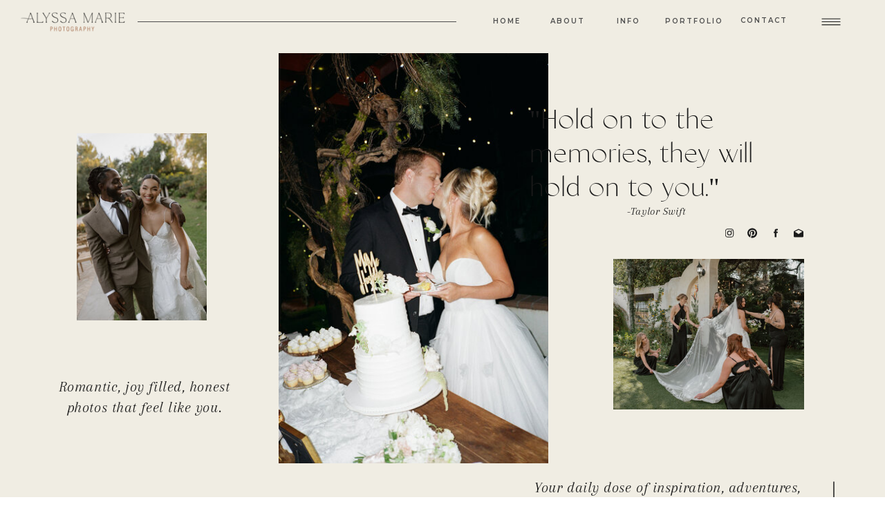

--- FILE ---
content_type: text/html; charset=UTF-8
request_url: https://alyssamarieephoto.com/tag/mountain-engagement-session/
body_size: 15908
content:
<!DOCTYPE html>
<html lang="en-US" class="d">
<head>
<link rel="stylesheet" type="text/css" href="//lib.showit.co/engine/2.6.4/showit.css" />
<title>mountain engagement session | alyssamarieephoto.com</title>
<meta name='robots' content='max-image-preview:large' />

            <script data-no-defer="1" data-ezscrex="false" data-cfasync="false" data-pagespeed-no-defer data-cookieconsent="ignore">
                var ctPublicFunctions = {"_ajax_nonce":"454d4fdc72","_rest_nonce":"1dff034bdb","_ajax_url":"\/wp-admin\/admin-ajax.php","_rest_url":"https:\/\/alyssamarieephoto.com\/wp-json\/","data__cookies_type":"native","data__ajax_type":"custom_ajax","data__bot_detector_enabled":0,"data__frontend_data_log_enabled":1,"cookiePrefix":"","wprocket_detected":false,"host_url":"alyssamarieephoto.com","text__ee_click_to_select":"Click to select the whole data","text__ee_original_email":"The complete one is","text__ee_got_it":"Got it","text__ee_blocked":"Blocked","text__ee_cannot_connect":"Cannot connect","text__ee_cannot_decode":"Can not decode email. Unknown reason","text__ee_email_decoder":"CleanTalk email decoder","text__ee_wait_for_decoding":"The magic is on the way!","text__ee_decoding_process":"Please wait a few seconds while we decode the contact data."}
            </script>
        
            <script data-no-defer="1" data-ezscrex="false" data-cfasync="false" data-pagespeed-no-defer data-cookieconsent="ignore">
                var ctPublic = {"_ajax_nonce":"454d4fdc72","settings__forms__check_internal":"0","settings__forms__check_external":"0","settings__forms__force_protection":0,"settings__forms__search_test":"0","settings__data__bot_detector_enabled":0,"settings__sfw__anti_crawler":0,"blog_home":"https:\/\/alyssamarieephoto.com\/","pixel__setting":"3","pixel__enabled":false,"pixel__url":"https:\/\/moderate11-v4.cleantalk.org\/pixel\/54f7a823a8b87cdd8f2b01c71896692f.gif","data__email_check_before_post":"1","data__email_check_exist_post":0,"data__cookies_type":"native","data__key_is_ok":true,"data__visible_fields_required":true,"wl_brandname":"Anti-Spam by CleanTalk","wl_brandname_short":"CleanTalk","ct_checkjs_key":256159662,"emailEncoderPassKey":"00466b77e46226d587ea40bd2c5fef59","bot_detector_forms_excluded":"W10=","advancedCacheExists":false,"varnishCacheExists":false,"wc_ajax_add_to_cart":false}
            </script>
        <link rel="alternate" type="application/rss+xml" title="alyssamarieephoto.com &raquo; Feed" href="https://alyssamarieephoto.com/feed/" />
<link rel="alternate" type="application/rss+xml" title="alyssamarieephoto.com &raquo; Comments Feed" href="https://alyssamarieephoto.com/comments/feed/" />
<link rel="alternate" type="application/rss+xml" title="alyssamarieephoto.com &raquo; mountain engagement session Tag Feed" href="https://alyssamarieephoto.com/tag/mountain-engagement-session/feed/" />
<script type="text/javascript">
/* <![CDATA[ */
window._wpemojiSettings = {"baseUrl":"https:\/\/s.w.org\/images\/core\/emoji\/16.0.1\/72x72\/","ext":".png","svgUrl":"https:\/\/s.w.org\/images\/core\/emoji\/16.0.1\/svg\/","svgExt":".svg","source":{"concatemoji":"https:\/\/alyssamarieephoto.com\/wp-includes\/js\/wp-emoji-release.min.js?ver=6.8.3"}};
/*! This file is auto-generated */
!function(s,n){var o,i,e;function c(e){try{var t={supportTests:e,timestamp:(new Date).valueOf()};sessionStorage.setItem(o,JSON.stringify(t))}catch(e){}}function p(e,t,n){e.clearRect(0,0,e.canvas.width,e.canvas.height),e.fillText(t,0,0);var t=new Uint32Array(e.getImageData(0,0,e.canvas.width,e.canvas.height).data),a=(e.clearRect(0,0,e.canvas.width,e.canvas.height),e.fillText(n,0,0),new Uint32Array(e.getImageData(0,0,e.canvas.width,e.canvas.height).data));return t.every(function(e,t){return e===a[t]})}function u(e,t){e.clearRect(0,0,e.canvas.width,e.canvas.height),e.fillText(t,0,0);for(var n=e.getImageData(16,16,1,1),a=0;a<n.data.length;a++)if(0!==n.data[a])return!1;return!0}function f(e,t,n,a){switch(t){case"flag":return n(e,"\ud83c\udff3\ufe0f\u200d\u26a7\ufe0f","\ud83c\udff3\ufe0f\u200b\u26a7\ufe0f")?!1:!n(e,"\ud83c\udde8\ud83c\uddf6","\ud83c\udde8\u200b\ud83c\uddf6")&&!n(e,"\ud83c\udff4\udb40\udc67\udb40\udc62\udb40\udc65\udb40\udc6e\udb40\udc67\udb40\udc7f","\ud83c\udff4\u200b\udb40\udc67\u200b\udb40\udc62\u200b\udb40\udc65\u200b\udb40\udc6e\u200b\udb40\udc67\u200b\udb40\udc7f");case"emoji":return!a(e,"\ud83e\udedf")}return!1}function g(e,t,n,a){var r="undefined"!=typeof WorkerGlobalScope&&self instanceof WorkerGlobalScope?new OffscreenCanvas(300,150):s.createElement("canvas"),o=r.getContext("2d",{willReadFrequently:!0}),i=(o.textBaseline="top",o.font="600 32px Arial",{});return e.forEach(function(e){i[e]=t(o,e,n,a)}),i}function t(e){var t=s.createElement("script");t.src=e,t.defer=!0,s.head.appendChild(t)}"undefined"!=typeof Promise&&(o="wpEmojiSettingsSupports",i=["flag","emoji"],n.supports={everything:!0,everythingExceptFlag:!0},e=new Promise(function(e){s.addEventListener("DOMContentLoaded",e,{once:!0})}),new Promise(function(t){var n=function(){try{var e=JSON.parse(sessionStorage.getItem(o));if("object"==typeof e&&"number"==typeof e.timestamp&&(new Date).valueOf()<e.timestamp+604800&&"object"==typeof e.supportTests)return e.supportTests}catch(e){}return null}();if(!n){if("undefined"!=typeof Worker&&"undefined"!=typeof OffscreenCanvas&&"undefined"!=typeof URL&&URL.createObjectURL&&"undefined"!=typeof Blob)try{var e="postMessage("+g.toString()+"("+[JSON.stringify(i),f.toString(),p.toString(),u.toString()].join(",")+"));",a=new Blob([e],{type:"text/javascript"}),r=new Worker(URL.createObjectURL(a),{name:"wpTestEmojiSupports"});return void(r.onmessage=function(e){c(n=e.data),r.terminate(),t(n)})}catch(e){}c(n=g(i,f,p,u))}t(n)}).then(function(e){for(var t in e)n.supports[t]=e[t],n.supports.everything=n.supports.everything&&n.supports[t],"flag"!==t&&(n.supports.everythingExceptFlag=n.supports.everythingExceptFlag&&n.supports[t]);n.supports.everythingExceptFlag=n.supports.everythingExceptFlag&&!n.supports.flag,n.DOMReady=!1,n.readyCallback=function(){n.DOMReady=!0}}).then(function(){return e}).then(function(){var e;n.supports.everything||(n.readyCallback(),(e=n.source||{}).concatemoji?t(e.concatemoji):e.wpemoji&&e.twemoji&&(t(e.twemoji),t(e.wpemoji)))}))}((window,document),window._wpemojiSettings);
/* ]]> */
</script>
<style id='wp-emoji-styles-inline-css' type='text/css'>

	img.wp-smiley, img.emoji {
		display: inline !important;
		border: none !important;
		box-shadow: none !important;
		height: 1em !important;
		width: 1em !important;
		margin: 0 0.07em !important;
		vertical-align: -0.1em !important;
		background: none !important;
		padding: 0 !important;
	}
</style>
<link rel='stylesheet' id='wp-block-library-css' href='https://alyssamarieephoto.com/wp-includes/css/dist/block-library/style.min.css?ver=6.8.3' type='text/css' media='all' />
<style id='classic-theme-styles-inline-css' type='text/css'>
/*! This file is auto-generated */
.wp-block-button__link{color:#fff;background-color:#32373c;border-radius:9999px;box-shadow:none;text-decoration:none;padding:calc(.667em + 2px) calc(1.333em + 2px);font-size:1.125em}.wp-block-file__button{background:#32373c;color:#fff;text-decoration:none}
</style>
<style id='global-styles-inline-css' type='text/css'>
:root{--wp--preset--aspect-ratio--square: 1;--wp--preset--aspect-ratio--4-3: 4/3;--wp--preset--aspect-ratio--3-4: 3/4;--wp--preset--aspect-ratio--3-2: 3/2;--wp--preset--aspect-ratio--2-3: 2/3;--wp--preset--aspect-ratio--16-9: 16/9;--wp--preset--aspect-ratio--9-16: 9/16;--wp--preset--color--black: #000000;--wp--preset--color--cyan-bluish-gray: #abb8c3;--wp--preset--color--white: #ffffff;--wp--preset--color--pale-pink: #f78da7;--wp--preset--color--vivid-red: #cf2e2e;--wp--preset--color--luminous-vivid-orange: #ff6900;--wp--preset--color--luminous-vivid-amber: #fcb900;--wp--preset--color--light-green-cyan: #7bdcb5;--wp--preset--color--vivid-green-cyan: #00d084;--wp--preset--color--pale-cyan-blue: #8ed1fc;--wp--preset--color--vivid-cyan-blue: #0693e3;--wp--preset--color--vivid-purple: #9b51e0;--wp--preset--gradient--vivid-cyan-blue-to-vivid-purple: linear-gradient(135deg,rgba(6,147,227,1) 0%,rgb(155,81,224) 100%);--wp--preset--gradient--light-green-cyan-to-vivid-green-cyan: linear-gradient(135deg,rgb(122,220,180) 0%,rgb(0,208,130) 100%);--wp--preset--gradient--luminous-vivid-amber-to-luminous-vivid-orange: linear-gradient(135deg,rgba(252,185,0,1) 0%,rgba(255,105,0,1) 100%);--wp--preset--gradient--luminous-vivid-orange-to-vivid-red: linear-gradient(135deg,rgba(255,105,0,1) 0%,rgb(207,46,46) 100%);--wp--preset--gradient--very-light-gray-to-cyan-bluish-gray: linear-gradient(135deg,rgb(238,238,238) 0%,rgb(169,184,195) 100%);--wp--preset--gradient--cool-to-warm-spectrum: linear-gradient(135deg,rgb(74,234,220) 0%,rgb(151,120,209) 20%,rgb(207,42,186) 40%,rgb(238,44,130) 60%,rgb(251,105,98) 80%,rgb(254,248,76) 100%);--wp--preset--gradient--blush-light-purple: linear-gradient(135deg,rgb(255,206,236) 0%,rgb(152,150,240) 100%);--wp--preset--gradient--blush-bordeaux: linear-gradient(135deg,rgb(254,205,165) 0%,rgb(254,45,45) 50%,rgb(107,0,62) 100%);--wp--preset--gradient--luminous-dusk: linear-gradient(135deg,rgb(255,203,112) 0%,rgb(199,81,192) 50%,rgb(65,88,208) 100%);--wp--preset--gradient--pale-ocean: linear-gradient(135deg,rgb(255,245,203) 0%,rgb(182,227,212) 50%,rgb(51,167,181) 100%);--wp--preset--gradient--electric-grass: linear-gradient(135deg,rgb(202,248,128) 0%,rgb(113,206,126) 100%);--wp--preset--gradient--midnight: linear-gradient(135deg,rgb(2,3,129) 0%,rgb(40,116,252) 100%);--wp--preset--font-size--small: 13px;--wp--preset--font-size--medium: 20px;--wp--preset--font-size--large: 36px;--wp--preset--font-size--x-large: 42px;--wp--preset--spacing--20: 0.44rem;--wp--preset--spacing--30: 0.67rem;--wp--preset--spacing--40: 1rem;--wp--preset--spacing--50: 1.5rem;--wp--preset--spacing--60: 2.25rem;--wp--preset--spacing--70: 3.38rem;--wp--preset--spacing--80: 5.06rem;--wp--preset--shadow--natural: 6px 6px 9px rgba(0, 0, 0, 0.2);--wp--preset--shadow--deep: 12px 12px 50px rgba(0, 0, 0, 0.4);--wp--preset--shadow--sharp: 6px 6px 0px rgba(0, 0, 0, 0.2);--wp--preset--shadow--outlined: 6px 6px 0px -3px rgba(255, 255, 255, 1), 6px 6px rgba(0, 0, 0, 1);--wp--preset--shadow--crisp: 6px 6px 0px rgba(0, 0, 0, 1);}:where(.is-layout-flex){gap: 0.5em;}:where(.is-layout-grid){gap: 0.5em;}body .is-layout-flex{display: flex;}.is-layout-flex{flex-wrap: wrap;align-items: center;}.is-layout-flex > :is(*, div){margin: 0;}body .is-layout-grid{display: grid;}.is-layout-grid > :is(*, div){margin: 0;}:where(.wp-block-columns.is-layout-flex){gap: 2em;}:where(.wp-block-columns.is-layout-grid){gap: 2em;}:where(.wp-block-post-template.is-layout-flex){gap: 1.25em;}:where(.wp-block-post-template.is-layout-grid){gap: 1.25em;}.has-black-color{color: var(--wp--preset--color--black) !important;}.has-cyan-bluish-gray-color{color: var(--wp--preset--color--cyan-bluish-gray) !important;}.has-white-color{color: var(--wp--preset--color--white) !important;}.has-pale-pink-color{color: var(--wp--preset--color--pale-pink) !important;}.has-vivid-red-color{color: var(--wp--preset--color--vivid-red) !important;}.has-luminous-vivid-orange-color{color: var(--wp--preset--color--luminous-vivid-orange) !important;}.has-luminous-vivid-amber-color{color: var(--wp--preset--color--luminous-vivid-amber) !important;}.has-light-green-cyan-color{color: var(--wp--preset--color--light-green-cyan) !important;}.has-vivid-green-cyan-color{color: var(--wp--preset--color--vivid-green-cyan) !important;}.has-pale-cyan-blue-color{color: var(--wp--preset--color--pale-cyan-blue) !important;}.has-vivid-cyan-blue-color{color: var(--wp--preset--color--vivid-cyan-blue) !important;}.has-vivid-purple-color{color: var(--wp--preset--color--vivid-purple) !important;}.has-black-background-color{background-color: var(--wp--preset--color--black) !important;}.has-cyan-bluish-gray-background-color{background-color: var(--wp--preset--color--cyan-bluish-gray) !important;}.has-white-background-color{background-color: var(--wp--preset--color--white) !important;}.has-pale-pink-background-color{background-color: var(--wp--preset--color--pale-pink) !important;}.has-vivid-red-background-color{background-color: var(--wp--preset--color--vivid-red) !important;}.has-luminous-vivid-orange-background-color{background-color: var(--wp--preset--color--luminous-vivid-orange) !important;}.has-luminous-vivid-amber-background-color{background-color: var(--wp--preset--color--luminous-vivid-amber) !important;}.has-light-green-cyan-background-color{background-color: var(--wp--preset--color--light-green-cyan) !important;}.has-vivid-green-cyan-background-color{background-color: var(--wp--preset--color--vivid-green-cyan) !important;}.has-pale-cyan-blue-background-color{background-color: var(--wp--preset--color--pale-cyan-blue) !important;}.has-vivid-cyan-blue-background-color{background-color: var(--wp--preset--color--vivid-cyan-blue) !important;}.has-vivid-purple-background-color{background-color: var(--wp--preset--color--vivid-purple) !important;}.has-black-border-color{border-color: var(--wp--preset--color--black) !important;}.has-cyan-bluish-gray-border-color{border-color: var(--wp--preset--color--cyan-bluish-gray) !important;}.has-white-border-color{border-color: var(--wp--preset--color--white) !important;}.has-pale-pink-border-color{border-color: var(--wp--preset--color--pale-pink) !important;}.has-vivid-red-border-color{border-color: var(--wp--preset--color--vivid-red) !important;}.has-luminous-vivid-orange-border-color{border-color: var(--wp--preset--color--luminous-vivid-orange) !important;}.has-luminous-vivid-amber-border-color{border-color: var(--wp--preset--color--luminous-vivid-amber) !important;}.has-light-green-cyan-border-color{border-color: var(--wp--preset--color--light-green-cyan) !important;}.has-vivid-green-cyan-border-color{border-color: var(--wp--preset--color--vivid-green-cyan) !important;}.has-pale-cyan-blue-border-color{border-color: var(--wp--preset--color--pale-cyan-blue) !important;}.has-vivid-cyan-blue-border-color{border-color: var(--wp--preset--color--vivid-cyan-blue) !important;}.has-vivid-purple-border-color{border-color: var(--wp--preset--color--vivid-purple) !important;}.has-vivid-cyan-blue-to-vivid-purple-gradient-background{background: var(--wp--preset--gradient--vivid-cyan-blue-to-vivid-purple) !important;}.has-light-green-cyan-to-vivid-green-cyan-gradient-background{background: var(--wp--preset--gradient--light-green-cyan-to-vivid-green-cyan) !important;}.has-luminous-vivid-amber-to-luminous-vivid-orange-gradient-background{background: var(--wp--preset--gradient--luminous-vivid-amber-to-luminous-vivid-orange) !important;}.has-luminous-vivid-orange-to-vivid-red-gradient-background{background: var(--wp--preset--gradient--luminous-vivid-orange-to-vivid-red) !important;}.has-very-light-gray-to-cyan-bluish-gray-gradient-background{background: var(--wp--preset--gradient--very-light-gray-to-cyan-bluish-gray) !important;}.has-cool-to-warm-spectrum-gradient-background{background: var(--wp--preset--gradient--cool-to-warm-spectrum) !important;}.has-blush-light-purple-gradient-background{background: var(--wp--preset--gradient--blush-light-purple) !important;}.has-blush-bordeaux-gradient-background{background: var(--wp--preset--gradient--blush-bordeaux) !important;}.has-luminous-dusk-gradient-background{background: var(--wp--preset--gradient--luminous-dusk) !important;}.has-pale-ocean-gradient-background{background: var(--wp--preset--gradient--pale-ocean) !important;}.has-electric-grass-gradient-background{background: var(--wp--preset--gradient--electric-grass) !important;}.has-midnight-gradient-background{background: var(--wp--preset--gradient--midnight) !important;}.has-small-font-size{font-size: var(--wp--preset--font-size--small) !important;}.has-medium-font-size{font-size: var(--wp--preset--font-size--medium) !important;}.has-large-font-size{font-size: var(--wp--preset--font-size--large) !important;}.has-x-large-font-size{font-size: var(--wp--preset--font-size--x-large) !important;}
:where(.wp-block-post-template.is-layout-flex){gap: 1.25em;}:where(.wp-block-post-template.is-layout-grid){gap: 1.25em;}
:where(.wp-block-columns.is-layout-flex){gap: 2em;}:where(.wp-block-columns.is-layout-grid){gap: 2em;}
:root :where(.wp-block-pullquote){font-size: 1.5em;line-height: 1.6;}
</style>
<link rel='stylesheet' id='cleantalk-public-css-css' href='https://alyssamarieephoto.com/wp-content/plugins/cleantalk-spam-protect/css/cleantalk-public.min.css?ver=6.67_1762445025' type='text/css' media='all' />
<link rel='stylesheet' id='cleantalk-email-decoder-css-css' href='https://alyssamarieephoto.com/wp-content/plugins/cleantalk-spam-protect/css/cleantalk-email-decoder.min.css?ver=6.67_1762445025' type='text/css' media='all' />
<script type="text/javascript" src="https://alyssamarieephoto.com/wp-content/plugins/cleantalk-spam-protect/js/apbct-public-bundle_gathering.min.js?ver=6.67_1762445025" id="apbct-public-bundle_gathering.min-js-js"></script>
<script type="text/javascript" src="https://alyssamarieephoto.com/wp-includes/js/jquery/jquery.min.js?ver=3.7.1" id="jquery-core-js"></script>
<script type="text/javascript" src="https://alyssamarieephoto.com/wp-includes/js/jquery/jquery-migrate.min.js?ver=3.4.1" id="jquery-migrate-js"></script>
<script type="text/javascript" src="https://alyssamarieephoto.com/wp-content/plugins/showit/public/js/showit.js?ver=1765987967" id="si-script-js"></script>
<link rel="https://api.w.org/" href="https://alyssamarieephoto.com/wp-json/" /><link rel="alternate" title="JSON" type="application/json" href="https://alyssamarieephoto.com/wp-json/wp/v2/tags/64" /><link rel="EditURI" type="application/rsd+xml" title="RSD" href="https://alyssamarieephoto.com/xmlrpc.php?rsd" />

<meta charset="UTF-8" />
<meta name="viewport" content="width=device-width, initial-scale=1" />
<link rel="icon" type="image/png" href="//static.showit.co/200/8AZZKKndQgGKZVzIcmRGLA/159096/alyssa_marie_photography_final_logo-02.png" />
<link rel="preconnect" href="https://static.showit.co" />

<link rel="preconnect" href="https://fonts.googleapis.com">
<link rel="preconnect" href="https://fonts.gstatic.com" crossorigin>
<link href="https://fonts.googleapis.com/css?family=Montserrat:600|Arapey:italic|Playfair+Display:italic|Raleway:500|Raleway:regular|Montserrat:500" rel="stylesheet" type="text/css"/>
<style>
@font-face{font-family:Classico Regular;src:url('//static.showit.co/file/A52PAZhFTAeLuBr5DV2V2Q/shared/classico-webfont.woff');}
</style>
<script id="init_data" type="application/json">
{"mobile":{"w":320},"desktop":{"w":1200,"defaultTrIn":{"type":"fade"},"defaultTrOut":{"type":"fade"},"bgFillType":"color","bgColor":"#000000:0"},"sid":"2wmqybhlt16phf3r99oksa","break":768,"assetURL":"//static.showit.co","contactFormId":"159096/288276","cfAction":"aHR0cHM6Ly9jbGllbnRzZXJ2aWNlLnNob3dpdC5jby9jb250YWN0Zm9ybQ==","sgAction":"aHR0cHM6Ly9jbGllbnRzZXJ2aWNlLnNob3dpdC5jby9zb2NpYWxncmlk","blockData":[{"slug":"navigation","visible":"d","states":[],"d":{"h":61,"w":1200,"locking":{"side":"st","scrollOffset":1},"stateTrIn":{"type":"slide","direction":"Down"},"bgFillType":"color","bgColor":"#f0ede3","bgMediaType":"none"},"m":{"h":48,"w":320,"locking":{"side":"st"},"bgFillType":"color","bgColor":"#f0ede3","bgMediaType":"none"}},{"slug":"navigation-mobile","visible":"m","states":[],"d":{"h":61,"w":1200,"locking":{"scrollOffset":1,"side":"st"},"stateTrIn":{"type":"slide","direction":"Down"},"bgFillType":"color","bgColor":"#f0ede3","bgMediaType":"none"},"m":{"h":48,"w":320,"locking":{"side":"st"},"bgFillType":"color","bgColor":"colors-5","bgMediaType":"none"}},{"slug":"header","visible":"a","states":[],"d":{"h":780,"w":1200,"bgFillType":"color","bgColor":"#f0ede3","bgMediaType":"none"},"m":{"h":1001,"w":320,"bgFillType":"color","bgColor":"colors-5","bgMediaType":"none"}},{"slug":"categories","visible":"a","states":[],"d":{"h":351,"w":1200,"bgFillType":"color","bgColor":"colors-0","bgMediaType":"none"},"m":{"h":432,"w":320,"bgFillType":"color","bgColor":"colors-5","bgMediaType":"none"}},{"slug":"post","visible":"a","states":[],"d":{"h":667,"w":1200,"bgFillType":"color","bgColor":"colors-5","bgMediaType":"none"},"m":{"h":874,"w":320,"bgFillType":"color","bgColor":"colors-5","bgMediaType":"none"}},{"slug":"post-2","visible":"a","states":[],"d":{"h":667,"w":1200,"bgFillType":"color","bgColor":"colors-5","bgMediaType":"none"},"m":{"h":874,"w":320,"bgFillType":"color","bgColor":"colors-5","bgMediaType":"none"}},{"slug":"end-post-loop","visible":"a","states":[],"d":{"h":1,"w":1200,"bgFillType":"color","bgColor":"colors-5","bgMediaType":"none"},"m":{"h":1,"w":320,"bgFillType":"color","bgColor":"colors-5","bgMediaType":"none"}},{"slug":"pagination","visible":"a","states":[],"d":{"h":245,"w":1200,"bgFillType":"color","bgColor":"colors-5","bgMediaType":"none"},"m":{"h":138,"w":320,"bgFillType":"color","bgColor":"colors-5","bgMediaType":"none"}},{"slug":"footer","visible":"a","states":[],"d":{"h":312,"w":1200,"bgFillType":"color","bgColor":"colors-0","bgMediaType":"none"},"m":{"h":561,"w":320,"bgFillType":"color","bgColor":"colors-0","bgMediaType":"none"}},{"slug":"mobile-side-menu","visible":"m","states":[],"d":{"h":503,"w":1200,"locking":{"side":"t"},"bgFillType":"color","bgColor":"#000000:0","bgMediaType":"none"},"m":{"h":551,"w":320,"locking":{"side":"t"},"nature":"wH","bgFillType":"color","bgColor":"colors-0","bgMediaType":"none"}},{"slug":"credits","visible":"a","states":[],"d":{"h":47,"w":1200,"bgFillType":"color","bgColor":"colors-0","bgMediaType":"none"},"m":{"h":59,"w":320,"bgFillType":"color","bgColor":"colors-0","bgMediaType":"none"}}],"elementData":[{"type":"icon","visible":"a","id":"navigation_0","blockId":"navigation","m":{"x":256,"y":-2,"w":54,"h":48,"a":0},"d":{"x":1101,"y":12,"w":42,"h":39,"a":0,"lockH":"r"}},{"type":"text","visible":"d","id":"navigation_2","blockId":"navigation","m":{"x":103.3,"y":359,"w":113.4,"h":21,"a":0,"lockV":"t"},"d":{"x":981,"y":21,"w":88,"h":19,"a":0,"lockH":"r"}},{"type":"text","visible":"d","id":"navigation_3","blockId":"navigation","m":{"x":103.3,"y":318,"w":113.4,"h":21,"a":0,"lockV":"t"},"d":{"x":880,"y":22,"w":88,"h":19,"a":0,"lockH":"r"}},{"type":"text","visible":"d","id":"navigation_4","blockId":"navigation","m":{"x":103.3,"y":318,"w":113.4,"h":21,"a":0,"lockV":"t"},"d":{"x":785,"y":22,"w":88,"h":19,"a":0,"lockH":"r"}},{"type":"text","visible":"d","id":"navigation_5","blockId":"navigation","m":{"x":103.3,"y":236,"w":113.4,"h":21,"a":0,"lockV":"t"},"d":{"x":697,"y":22,"w":88,"h":19,"a":0,"lockH":"r"}},{"type":"text","visible":"d","id":"navigation_6","blockId":"navigation","m":{"x":103.3,"y":195,"w":113.4,"h":21,"a":0,"lockV":"t"},"d":{"x":609,"y":22,"w":88,"h":19,"a":0,"lockH":"r"}},{"type":"simple","visible":"d","id":"navigation_7","blockId":"navigation","m":{"x":160,"y":366,"w":1,"h":241,"a":90},"d":{"x":199,"y":31,"w":381,"h":1,"a":180,"o":100,"lockH":"s"}},{"type":"graphic","visible":"a","id":"navigation_8","blockId":"navigation","m":{"x":97,"y":7,"w":126,"h":34,"a":0},"d":{"x":28,"y":9,"w":160,"h":43,"a":0,"gs":{"s":100},"lockH":"l"},"c":{"key":"T9I-XYoWQO-fRvlI7bWmbA/159096/alyssa_marie_photography_final_logo-01.png","aspect_ratio":3.71247}},{"type":"icon","visible":"a","id":"navigation-mobile_0","blockId":"navigation-mobile","m":{"x":256,"y":-2,"w":54,"h":48,"a":0},"d":{"x":1101,"y":12,"w":42,"h":39,"a":0,"lockH":"r"},"pc":[{"type":"show","block":"mobile-side-menu"}]},{"type":"graphic","visible":"a","id":"navigation-mobile_1","blockId":"navigation-mobile","m":{"x":97,"y":6,"w":126,"h":34,"a":0},"d":{"x":520,"y":9,"w":160,"h":43,"a":0},"c":{"key":"T9I-XYoWQO-fRvlI7bWmbA/159096/alyssa_marie_photography_final_logo-01.png","aspect_ratio":3.71247}},{"type":"graphic","visible":"a","id":"header_0","blockId":"header","m":{"x":41,"y":46,"w":240,"h":361,"a":0},"d":{"x":363,"y":16,"w":390,"h":594,"a":0,"gs":{"s":100}},"c":{"key":"4ZvUgv1NRRYMoHud5pt8xQ/159096/wedding-film-photos-alyssamarieephoto.jpg","aspect_ratio":0.66294}},{"type":"graphic","visible":"d","id":"header_1","blockId":"header","m":{"x":160,"y":743,"w":145,"h":218,"a":0},"d":{"x":71,"y":132,"w":188,"h":271,"a":0,"gs":{"s":100}},"c":{"key":"SpOJ4raknpPTw15QxmuTnA/159096/dsc0120.jpg","aspect_ratio":0.66534}},{"type":"graphic","visible":"a","id":"header_2","blockId":"header","m":{"x":18,"y":700,"w":285,"h":180,"a":0},"d":{"x":847,"y":314,"w":276,"h":218,"a":0,"gs":{"s":40}},"c":{"key":"Ry5Go8cjUtIdg1Ut80esDg/159096/thepowellwedding_alyssamarieevansphoto-338.jpg","aspect_ratio":1.50298}},{"type":"icon","visible":"a","id":"header_3","blockId":"header","m":{"x":191,"y":653,"w":17,"h":25,"a":0},"d":{"x":1107,"y":264,"w":16,"h":25,"a":0}},{"type":"icon","visible":"a","id":"header_4","blockId":"header","m":{"x":161,"y":653,"w":17,"h":25,"a":0},"d":{"x":1074,"y":264,"w":16,"h":25,"a":0}},{"type":"icon","visible":"a","id":"header_5","blockId":"header","m":{"x":132,"y":653,"w":17,"h":25,"a":0},"d":{"x":1040,"y":264,"w":16,"h":25,"a":0}},{"type":"icon","visible":"a","id":"header_6","blockId":"header","m":{"x":107,"y":653,"w":17,"h":25,"a":0},"d":{"x":1007,"y":264,"w":16,"h":25,"a":0}},{"type":"text","visible":"a","id":"header_7","blockId":"header","m":{"x":42,"y":560,"w":236,"h":108,"a":0},"d":{"x":36,"y":484,"w":265,"h":168,"a":0}},{"type":"text","visible":"a","id":"header_8","blockId":"header","m":{"x":14,"y":388,"w":292,"h":132,"a":0},"d":{"x":726,"y":88,"w":352,"h":144,"a":0}},{"type":"icon","visible":"a","id":"header_9","blockId":"header","m":{"x":249,"y":1085,"w":50,"h":50,"a":90},"d":{"x":1116,"y":629,"w":100,"h":64,"a":90}},{"type":"text","visible":"a","id":"header_10","blockId":"header","m":{"x":40,"y":900,"w":241,"h":101,"a":0},"d":{"x":726,"y":630,"w":392,"h":63,"a":0}},{"type":"text","visible":"a","id":"header_11","blockId":"header","m":{"x":160,"y":495,"w":113,"h":27,"a":0},"d":{"x":841,"y":234,"w":137,"h":27,"a":0}},{"type":"text","visible":"a","id":"categories_0","blockId":"categories","m":{"x":30,"y":365,"w":262,"h":41,"a":0},"d":{"x":659,"y":201,"w":455,"h":48,"a":0}},{"type":"text","visible":"a","id":"categories_1","blockId":"categories","m":{"x":53,"y":327,"w":216,"h":31,"a":0},"d":{"x":659,"y":153,"w":455,"h":48,"a":0}},{"type":"text","visible":"a","id":"categories_2","blockId":"categories","m":{"x":52,"y":288,"w":218,"h":32,"a":0},"d":{"x":657,"y":105,"w":455,"h":48,"a":0}},{"type":"text","visible":"a","id":"categories_3","blockId":"categories","m":{"x":83,"y":249,"w":155,"h":32,"a":0},"d":{"x":657,"y":57,"w":455,"h":48,"a":0}},{"type":"text","visible":"a","id":"categories_4","blockId":"categories","m":{"x":43,"y":217,"w":235,"h":17,"a":0},"d":{"x":659,"y":18,"w":265,"h":17,"a":0}},{"type":"graphic","visible":"a","id":"categories_5","blockId":"categories","m":{"x":-1,"y":2,"w":325,"h":189,"a":0},"d":{"x":-52,"y":-57,"w":619,"h":375,"a":0,"gs":{"s":100}},"c":{"key":"Nd7Uhu4e5RFxTZxH3imqrg/159096/dsc0262_copy.jpg","aspect_ratio":1.50301}},{"type":"simple","visible":"a","id":"post_0","blockId":"post","m":{"x":128,"y":815,"w":224,"h":1,"a":0},"d":{"x":199,"y":510,"w":480,"h":1,"a":0}},{"type":"text","visible":"a","id":"post_1","blockId":"post","m":{"x":36,"y":807,"w":102,"h":17,"a":0},"d":{"x":89,"y":500,"w":183,"h":17,"a":0}},{"type":"text","visible":"a","id":"post_2","blockId":"post","m":{"x":37,"y":599,"w":236,"h":175,"a":0},"d":{"x":89,"y":346,"w":448,"h":110,"a":0}},{"type":"text","visible":"a","id":"post_3","blockId":"post","m":{"x":35,"y":455,"w":241,"h":131,"a":0},"d":{"x":89,"y":184,"w":436,"h":142,"a":0}},{"type":"graphic","visible":"a","id":"post_4","blockId":"post","m":{"x":34,"y":51,"w":248,"h":373,"a":0},"d":{"x":653,"y":54,"w":438,"h":536,"a":0},"c":{"key":"kTgACYsCTWecyP18huRWlA/159096/fearlesstheworkshop_alyssamarieevansphoto-49.jpg","aspect_ratio":0.6654}},{"type":"simple","visible":"a","id":"post_5","blockId":"post","m":{"x":149,"y":366,"w":158,"h":40,"a":0},"d":{"x":889,"y":490,"w":239,"h":51,"a":0}},{"type":"text","visible":"a","id":"post_6","blockId":"post","m":{"x":160,"y":378,"w":135,"h":17,"a":0},"d":{"x":899,"y":507,"w":220,"h":17,"a":0}},{"type":"simple","visible":"a","id":"post-2_0","blockId":"post-2","m":{"x":128,"y":815,"w":224,"h":1,"a":0},"d":{"x":767,"y":510,"w":480,"h":1,"a":0}},{"type":"text","visible":"a","id":"post-2_1","blockId":"post-2","m":{"x":36,"y":807,"w":102,"h":17,"a":0},"d":{"x":657,"y":500,"w":183,"h":17,"a":0}},{"type":"text","visible":"a","id":"post-2_2","blockId":"post-2","m":{"x":37,"y":599,"w":236,"h":175,"a":0},"d":{"x":657,"y":346,"w":448,"h":110,"a":0}},{"type":"text","visible":"a","id":"post-2_3","blockId":"post-2","m":{"x":35,"y":455,"w":241,"h":131,"a":0},"d":{"x":657,"y":184,"w":436,"h":142,"a":0}},{"type":"graphic","visible":"a","id":"post-2_4","blockId":"post-2","m":{"x":34,"y":51,"w":248,"h":373,"a":0},"d":{"x":149,"y":57,"w":438,"h":536,"a":0,"gs":{"s":100}},"c":{"key":"o902AjyXSquHjMSkGwvipQ/159096/jamee_and_paul_alyssamarieevansphoto-386.jpg","aspect_ratio":0.66526}},{"type":"simple","visible":"a","id":"post-2_5","blockId":"post-2","m":{"x":149,"y":366,"w":158,"h":40,"a":0},"d":{"x":76,"y":493,"w":239,"h":51,"a":0}},{"type":"text","visible":"a","id":"post-2_6","blockId":"post-2","m":{"x":160,"y":378,"w":135,"h":17,"a":0},"d":{"x":86,"y":510,"w":220,"h":17,"a":0}},{"type":"text","visible":"d","id":"pagination_0","blockId":"pagination","m":{"x":13,"y":55,"w":184,"h":16,"a":0},"d":{"x":620,"y":98,"w":21,"h":50,"a":349}},{"type":"simple","visible":"a","id":"pagination_1","blockId":"pagination","m":{"x":-61,"y":130,"w":442,"h":1,"a":0},"d":{"x":-1,"y":197,"w":1201,"h":1,"a":0,"lockH":"s"}},{"type":"text","visible":"a","id":"pagination_2","blockId":"pagination","m":{"x":55,"y":84,"w":211,"h":15,"a":0},"d":{"x":656,"y":111,"w":223,"h":16,"a":0}},{"type":"text","visible":"a","id":"pagination_3","blockId":"pagination","m":{"x":76,"y":37,"w":170,"h":15,"a":0},"d":{"x":369,"y":110,"w":223,"h":16,"a":0}},{"type":"simple","visible":"a","id":"pagination_4","blockId":"pagination","m":{"x":-16,"y":0,"w":353,"h":1,"a":0},"d":{"x":-1,"y":37,"w":1201,"h":1,"a":0,"lockH":"s"}},{"type":"icon","visible":"a","id":"footer_0","blockId":"footer","m":{"x":200,"y":350,"w":20,"h":30,"a":0},"d":{"x":1158,"y":276,"w":16,"h":25,"a":0,"lockH":"r"}},{"type":"icon","visible":"a","id":"footer_1","blockId":"footer","m":{"x":166,"y":350,"w":20,"h":30,"a":0},"d":{"x":1125,"y":276,"w":16,"h":25,"a":0,"lockH":"r"}},{"type":"icon","visible":"a","id":"footer_2","blockId":"footer","m":{"x":135,"y":350,"w":20,"h":30,"a":0},"d":{"x":1091,"y":276,"w":16,"h":25,"a":0,"lockH":"r"}},{"type":"icon","visible":"a","id":"footer_3","blockId":"footer","m":{"x":101,"y":350,"w":20,"h":30,"a":0},"d":{"x":1058,"y":276,"w":16,"h":25,"a":0,"lockH":"r"}},{"type":"text","visible":"a","id":"footer_4","blockId":"footer","m":{"x":110,"y":294,"w":100,"h":34,"a":0},"d":{"x":188,"y":171,"w":95,"h":25,"a":0,"lockH":"l"}},{"type":"text","visible":"a","id":"footer_5","blockId":"footer","m":{"x":111,"y":260,"w":100,"h":34,"a":0},"d":{"x":189,"y":141,"w":95,"h":25,"a":0,"lockH":"l"}},{"type":"text","visible":"a","id":"footer_6","blockId":"footer","m":{"x":111,"y":226,"w":100,"h":34,"a":0},"d":{"x":52,"y":196,"w":95,"h":25,"a":0,"lockH":"l"}},{"type":"text","visible":"a","id":"footer_7","blockId":"footer","m":{"x":109,"y":192,"w":100,"h":34,"a":0},"d":{"x":52,"y":170,"w":95,"h":25,"a":0,"lockH":"l"}},{"type":"text","visible":"a","id":"footer_8","blockId":"footer","m":{"x":109,"y":158,"w":100,"h":34,"a":0},"d":{"x":52,"y":141,"w":95,"h":25,"a":0,"lockH":"l"}},{"type":"social","visible":"a","id":"footer_9","blockId":"footer","m":{"x":11,"y":412,"w":300,"h":90,"a":0},"d":{"x":283,"y":29,"w":951,"h":237,"a":0}},{"type":"graphic","visible":"a","id":"footer_10","blockId":"footer","m":{"x":45,"y":65,"w":233,"h":63,"a":0},"d":{"x":45,"y":55,"w":203,"h":53,"a":0,"lockH":"l"},"c":{"key":"p_E4q4tiHveECz1Oi4mw7A/159096/alyssa_marie_photography_final_logo-05.png","aspect_ratio":3.71247}},{"type":"icon","visible":"a","id":"mobile-side-menu_0","blockId":"mobile-side-menu","m":{"x":201,"y":461,"w":20,"h":30,"a":0},"d":{"x":1158,"y":276,"w":16,"h":25,"a":0,"lockH":"r"}},{"type":"icon","visible":"a","id":"mobile-side-menu_1","blockId":"mobile-side-menu","m":{"x":167,"y":461,"w":20,"h":30,"a":0},"d":{"x":1125,"y":276,"w":16,"h":25,"a":0,"lockH":"r"}},{"type":"icon","visible":"a","id":"mobile-side-menu_2","blockId":"mobile-side-menu","m":{"x":134,"y":461,"w":20,"h":30,"a":0},"d":{"x":1091,"y":276,"w":16,"h":25,"a":0,"lockH":"r"}},{"type":"icon","visible":"a","id":"mobile-side-menu_3","blockId":"mobile-side-menu","m":{"x":100,"y":461,"w":20,"h":30,"a":0},"d":{"x":1058,"y":276,"w":16,"h":25,"a":0,"lockH":"r"}},{"type":"simple","visible":"d","id":"mobile-side-menu_4","blockId":"mobile-side-menu","m":{"x":0,"y":0,"w":320,"h":1369,"a":0},"d":{"x":460,"y":0,"w":745,"h":505,"a":0,"lockH":"r"}},{"type":"graphic","visible":"d","id":"mobile-side-menu_5","blockId":"mobile-side-menu","m":{"x":-2,"y":-3,"w":325,"h":172,"a":0,"gs":{"s":80}},"d":{"x":516,"y":51,"w":294,"h":400,"a":0,"gs":{"s":70},"lockH":"r"},"c":{"key":"mMBUHjp1Q1a7LpIQ8a9wUQ/159096/brandingsessions-ashgabesphoto-16.jpg","aspect_ratio":0.66667}},{"type":"graphic","visible":"m","id":"mobile-side-menu_6","blockId":"mobile-side-menu","m":{"x":-2,"y":0,"w":325,"h":172,"a":0,"gs":{"s":90}},"d":{"x":526,"y":61,"w":294,"h":400,"a":0,"gs":{"s":70},"lockH":"r"},"c":{"key":"C20CNk8pTyu03mHcg3JVHg/159096/dsc4048.jpg","aspect_ratio":1.50293}},{"type":"text","visible":"d","id":"mobile-side-menu_7","blockId":"mobile-side-menu","m":{"x":117,"y":189,"w":86.39999999999999,"h":16,"a":0},"d":{"x":855,"y":260,"w":319,"h":186,"a":0,"lockH":"r"}},{"type":"icon","visible":"a","id":"mobile-side-menu_8","blockId":"mobile-side-menu","m":{"x":283,"y":10,"w":28,"h":26,"a":0,"lockV":"t"},"d":{"x":1158,"y":17,"w":28,"h":28,"a":0,"lockH":"r"},"pc":[{"type":"hide","block":"mobile-side-menu"}]},{"type":"text","visible":"a","id":"mobile-side-menu_9","blockId":"mobile-side-menu","m":{"x":112,"y":407,"w":100,"h":34,"a":0},"d":{"x":1004,"y":176,"w":95,"h":25,"a":0,"lockH":"r"}},{"type":"text","visible":"a","id":"mobile-side-menu_10","blockId":"mobile-side-menu","m":{"x":112,"y":373,"w":100,"h":34,"a":0},"d":{"x":1004,"y":149,"w":95,"h":25,"a":0,"lockH":"r"}},{"type":"text","visible":"a","id":"mobile-side-menu_11","blockId":"mobile-side-menu","m":{"x":112,"y":339,"w":100,"h":34,"a":0},"d":{"x":866,"y":201,"w":95,"h":25,"a":0,"lockH":"r"}},{"type":"text","visible":"a","id":"mobile-side-menu_12","blockId":"mobile-side-menu","m":{"x":110,"y":305,"w":100,"h":34,"a":0},"d":{"x":866,"y":174,"w":95,"h":25,"a":0,"lockH":"r"}},{"type":"text","visible":"a","id":"mobile-side-menu_13","blockId":"mobile-side-menu","m":{"x":110,"y":271,"w":100,"h":34,"a":0},"d":{"x":866,"y":147,"w":95,"h":25,"a":0,"lockH":"r"}},{"type":"graphic","visible":"a","id":"mobile-side-menu_14","blockId":"mobile-side-menu","m":{"x":72,"y":202,"w":181,"h":49,"a":0},"d":{"x":844,"y":51,"w":263,"h":61,"a":0},"c":{"key":"p_E4q4tiHveECz1Oi4mw7A/159096/alyssa_marie_photography_final_logo-05.png","aspect_ratio":3.71247}},{"type":"text","visible":"a","id":"credits_0","blockId":"credits","m":{"x":33,"y":15,"w":254,"h":39,"a":0},"d":{"x":279,"y":13,"w":643,"h":25,"a":0}},{"type":"simple","visible":"a","id":"credits_1","blockId":"credits","m":{"x":0,"y":3,"w":321,"h":1,"a":0},"d":{"x":-21,"y":0,"w":1243,"h":1,"a":0,"lockH":"s"}}]}
</script>
<link
rel="stylesheet"
type="text/css"
href="https://cdnjs.cloudflare.com/ajax/libs/animate.css/3.4.0/animate.min.css"
/>


<script src="//lib.showit.co/engine/2.6.4/showit-lib.min.js"></script>
<script src="//lib.showit.co/engine/2.6.4/showit.min.js"></script>
<script>

function initPage(){

}
</script>

<style id="si-page-css">
html.m {background-color:rgba(0,0,0,0);}
html.d {background-color:rgba(0,0,0,0);}
.d .se:has(.st-primary) {border-radius:10px;box-shadow:none;opacity:1;overflow:hidden;transition-duration:0.5s;}
.d .st-primary {padding:10px 14px 10px 14px;border-width:0px;border-color:rgba(27,27,27,1);background-color:rgba(27,27,27,1);background-image:none;border-radius:inherit;transition-duration:0.5s;}
.d .st-primary span {color:rgba(255,255,255,1);font-family:'Montserrat';font-weight:600;font-style:normal;font-size:12px;text-align:center;text-transform:uppercase;letter-spacing:0.15em;line-height:1.6;transition-duration:0.5s;}
.d .se:has(.st-primary:hover), .d .se:has(.trigger-child-hovers:hover .st-primary) {}
.d .st-primary.se-button:hover, .d .trigger-child-hovers:hover .st-primary.se-button {background-color:rgba(27,27,27,1);background-image:none;transition-property:background-color,background-image;}
.d .st-primary.se-button:hover span, .d .trigger-child-hovers:hover .st-primary.se-button span {}
.m .se:has(.st-primary) {border-radius:10px;box-shadow:none;opacity:1;overflow:hidden;}
.m .st-primary {padding:10px 14px 10px 14px;border-width:0px;border-color:rgba(27,27,27,1);background-color:rgba(27,27,27,1);background-image:none;border-radius:inherit;}
.m .st-primary span {color:rgba(255,255,255,1);font-family:'Montserrat';font-weight:600;font-style:normal;font-size:11px;text-align:center;text-transform:uppercase;letter-spacing:0.1em;line-height:1.5;}
.d .se:has(.st-secondary) {border-radius:10px;box-shadow:none;opacity:1;overflow:hidden;transition-duration:0.5s;}
.d .st-secondary {padding:10px 14px 10px 14px;border-width:2px;border-color:rgba(27,27,27,1);background-color:rgba(0,0,0,0);background-image:none;border-radius:inherit;transition-duration:0.5s;}
.d .st-secondary span {color:rgba(27,27,27,1);font-family:'Montserrat';font-weight:600;font-style:normal;font-size:12px;text-align:center;text-transform:uppercase;letter-spacing:0.15em;line-height:1.6;transition-duration:0.5s;}
.d .se:has(.st-secondary:hover), .d .se:has(.trigger-child-hovers:hover .st-secondary) {}
.d .st-secondary.se-button:hover, .d .trigger-child-hovers:hover .st-secondary.se-button {border-color:rgba(27,27,27,0.7);background-color:rgba(0,0,0,0);background-image:none;transition-property:border-color,background-color,background-image;}
.d .st-secondary.se-button:hover span, .d .trigger-child-hovers:hover .st-secondary.se-button span {color:rgba(27,27,27,0.7);transition-property:color;}
.m .se:has(.st-secondary) {border-radius:10px;box-shadow:none;opacity:1;overflow:hidden;}
.m .st-secondary {padding:10px 14px 10px 14px;border-width:2px;border-color:rgba(27,27,27,1);background-color:rgba(0,0,0,0);background-image:none;border-radius:inherit;}
.m .st-secondary span {color:rgba(27,27,27,1);font-family:'Montserrat';font-weight:600;font-style:normal;font-size:11px;text-align:center;text-transform:uppercase;letter-spacing:0.1em;line-height:1.5;}
.d .st-d-title,.d .se-wpt h1 {color:rgba(27,27,27,1);line-height:1.3;letter-spacing:0.075em;font-size:52px;text-align:left;font-family:'Classico Regular';font-weight:400;font-style:normal;}
.d .se-wpt h1 {margin-bottom:30px;}
.d .st-d-title.se-rc a {color:rgba(27,27,27,1);}
.d .st-d-title.se-rc a:hover {text-decoration:underline;color:rgba(27,27,27,1);opacity:0.8;}
.m .st-m-title,.m .se-wpt h1 {color:rgba(27,27,27,1);line-height:1.2;letter-spacing:0.025em;font-size:38px;text-align:left;font-family:'Classico Regular';font-weight:400;font-style:normal;}
.m .se-wpt h1 {margin-bottom:20px;}
.m .st-m-title.se-rc a {color:rgba(27,27,27,1);}
.m .st-m-title.se-rc a:hover {text-decoration:underline;color:rgba(27,27,27,1);opacity:0.8;}
.d .st-d-heading,.d .se-wpt h2 {color:rgba(27,27,27,1);line-height:1.4;letter-spacing:0.025em;font-size:22px;text-align:center;font-family:'Arapey';font-weight:400;font-style:italic;}
.d .se-wpt h2 {margin-bottom:24px;}
.d .st-d-heading.se-rc a {color:rgba(27,27,27,1);}
.d .st-d-heading.se-rc a:hover {text-decoration:underline;color:rgba(27,27,27,1);opacity:0.8;}
.m .st-m-heading,.m .se-wpt h2 {color:rgba(27,27,27,1);line-height:1.7;letter-spacing:0em;font-size:22px;text-align:center;font-family:'Arapey';font-weight:400;font-style:italic;}
.m .se-wpt h2 {margin-bottom:20px;}
.m .st-m-heading.se-rc a {color:rgba(27,27,27,1);}
.m .st-m-heading.se-rc a:hover {text-decoration:underline;color:rgba(27,27,27,1);opacity:0.8;}
.d .st-d-subheading,.d .se-wpt h3 {color:rgba(27,27,27,1);text-transform:uppercase;line-height:1.6;letter-spacing:0.15em;font-size:12px;text-align:center;font-family:'Montserrat';font-weight:600;font-style:normal;}
.d .se-wpt h3 {margin-bottom:18px;}
.d .st-d-subheading.se-rc a {color:rgba(27,27,27,1);}
.d .st-d-subheading.se-rc a:hover {text-decoration:underline;color:rgba(27,27,27,1);opacity:0.8;}
.m .st-m-subheading,.m .se-wpt h3 {color:rgba(27,27,27,1);text-transform:uppercase;line-height:1.5;letter-spacing:0.1em;font-size:11px;text-align:center;font-family:'Montserrat';font-weight:600;font-style:normal;}
.m .se-wpt h3 {margin-bottom:18px;}
.m .st-m-subheading.se-rc a {color:rgba(27,27,27,1);}
.m .st-m-subheading.se-rc a:hover {text-decoration:underline;color:rgba(27,27,27,1);opacity:0.8;}
.d .st-d-paragraph {color:rgba(27,27,27,1);line-height:2;letter-spacing:0.075em;font-size:13px;text-align:left;font-family:'Raleway';font-weight:500;font-style:normal;}
.d .se-wpt p {margin-bottom:16px;}
.d .st-d-paragraph.se-rc a {color:rgba(27,27,27,1);}
.d .st-d-paragraph.se-rc a:hover {text-decoration:underline;color:rgba(27,27,27,1);opacity:0.8;}
.m .st-m-paragraph {color:rgba(27,27,27,1);line-height:2;letter-spacing:0.05em;font-size:12px;text-align:left;font-family:'Raleway';font-weight:500;font-style:normal;}
.m .se-wpt p {margin-bottom:16px;}
.m .st-m-paragraph.se-rc a {color:rgba(27,27,27,1);}
.m .st-m-paragraph.se-rc a:hover {text-decoration:underline;color:rgba(27,27,27,1);opacity:0.8;}
.sib-navigation {z-index:9;}
.m .sib-navigation {height:48px;display:none;}
.d .sib-navigation {height:61px;}
.m .sib-navigation .ss-bg {background-color:rgba(240,237,227,1);}
.d .sib-navigation .ss-bg {background-color:rgba(240,237,227,1);}
.d .sie-navigation_0 {left:1101px;top:12px;width:42px;height:39px;}
.m .sie-navigation_0 {left:256px;top:-2px;width:54px;height:48px;}
.d .sie-navigation_0 svg {fill:rgba(27,27,27,1);}
.m .sie-navigation_0 svg {fill:rgba(27,27,27,1);}
.d .sie-navigation_2 {left:981px;top:21px;width:88px;height:19px;}
.m .sie-navigation_2 {left:103.3px;top:359px;width:113.4px;height:21px;display:none;}
.d .sie-navigation_2-text {color:rgba(79,79,79,1);text-transform:uppercase;line-height:1.8;letter-spacing:0.2em;font-size:10px;text-align:center;font-family:'Montserrat';font-weight:600;font-style:normal;}
.m .sie-navigation_2-text {color:rgba(79,79,79,1);text-transform:uppercase;line-height:1.8;letter-spacing:0.1em;font-size:29px;text-align:center;}
.d .sie-navigation_3 {left:880px;top:22px;width:88px;height:19px;}
.m .sie-navigation_3 {left:103.3px;top:318px;width:113.4px;height:21px;display:none;}
.d .sie-navigation_3-text {color:rgba(79,79,79,1);text-transform:uppercase;line-height:1.8;letter-spacing:0.2em;font-size:10px;text-align:center;font-family:'Montserrat';font-weight:600;font-style:normal;}
.m .sie-navigation_3-text {color:rgba(79,79,79,1);text-transform:uppercase;line-height:1.8;letter-spacing:0.1em;font-size:29px;text-align:center;}
.d .sie-navigation_4 {left:785px;top:22px;width:88px;height:19px;}
.m .sie-navigation_4 {left:103.3px;top:318px;width:113.4px;height:21px;display:none;}
.d .sie-navigation_4-text {color:rgba(79,79,79,1);text-transform:none;line-height:1.8;letter-spacing:0.2em;font-size:10px;text-align:center;font-family:'Montserrat';font-weight:600;font-style:normal;}
.m .sie-navigation_4-text {color:rgba(79,79,79,1);text-transform:uppercase;line-height:1.8;letter-spacing:0.1em;font-size:29px;text-align:center;}
.d .sie-navigation_5 {left:697px;top:22px;width:88px;height:19px;}
.m .sie-navigation_5 {left:103.3px;top:236px;width:113.4px;height:21px;display:none;}
.d .sie-navigation_5-text {color:rgba(79,79,79,1);text-transform:uppercase;line-height:1.8;letter-spacing:0.2em;font-size:10px;text-align:center;font-family:'Montserrat';font-weight:600;font-style:normal;}
.m .sie-navigation_5-text {color:rgba(79,79,79,1);text-transform:uppercase;line-height:1.8;letter-spacing:0.1em;font-size:29px;text-align:center;}
.d .sie-navigation_6 {left:609px;top:22px;width:88px;height:19px;}
.m .sie-navigation_6 {left:103.3px;top:195px;width:113.4px;height:21px;display:none;}
.d .sie-navigation_6-text {color:rgba(79,79,79,1);text-transform:uppercase;line-height:1.8;letter-spacing:0.2em;font-size:10px;text-align:center;font-family:'Montserrat';font-weight:600;font-style:normal;}
.m .sie-navigation_6-text {color:rgba(79,79,79,1);text-transform:uppercase;line-height:1.8;letter-spacing:0.1em;font-size:29px;text-align:center;}
.d .sie-navigation_7 {left:199px;top:31px;width:381px;height:1px;opacity:1;}
.m .sie-navigation_7 {left:160px;top:366px;width:1px;height:241px;display:none;}
.d .sie-navigation_7 .se-simple:hover {}
.m .sie-navigation_7 .se-simple:hover {}
.d .sie-navigation_7 .se-simple {background-color:rgba(77,77,77,1);}
.m .sie-navigation_7 .se-simple {background-color:rgba(232,224,203,1);}
.d .sie-navigation_8 {left:28px;top:9px;width:160px;height:43px;}
.m .sie-navigation_8 {left:97px;top:7px;width:126px;height:34px;}
.d .sie-navigation_8 .se-img {background-repeat:no-repeat;background-size:cover;background-position:100% 100%;border-radius:inherit;}
.m .sie-navigation_8 .se-img {background-repeat:no-repeat;background-size:cover;background-position:50% 50%;border-radius:inherit;}
.sib-navigation-mobile {z-index:9;}
.m .sib-navigation-mobile {height:48px;}
.d .sib-navigation-mobile {height:61px;display:none;}
.m .sib-navigation-mobile .ss-bg {background-color:rgba(240,237,227,1);}
.d .sib-navigation-mobile .ss-bg {background-color:rgba(240,237,227,1);}
.d .sie-navigation-mobile_0 {left:1101px;top:12px;width:42px;height:39px;}
.m .sie-navigation-mobile_0 {left:256px;top:-2px;width:54px;height:48px;}
.d .sie-navigation-mobile_0 svg {fill:rgba(27,27,27,1);}
.m .sie-navigation-mobile_0 svg {fill:rgba(27,27,27,1);}
.d .sie-navigation-mobile_1 {left:520px;top:9px;width:160px;height:43px;}
.m .sie-navigation-mobile_1 {left:97px;top:6px;width:126px;height:34px;}
.d .sie-navigation-mobile_1 .se-img {background-repeat:no-repeat;background-size:cover;background-position:50% 50%;border-radius:inherit;}
.m .sie-navigation-mobile_1 .se-img {background-repeat:no-repeat;background-size:cover;background-position:50% 50%;border-radius:inherit;}
.m .sib-header {height:1001px;}
.d .sib-header {height:780px;}
.m .sib-header .ss-bg {background-color:rgba(240,237,227,1);}
.d .sib-header .ss-bg {background-color:rgba(240,237,227,1);}
.d .sie-header_0 {left:363px;top:16px;width:390px;height:594px;}
.m .sie-header_0 {left:41px;top:46px;width:240px;height:361px;}
.d .sie-header_0 .se-img {background-repeat:no-repeat;background-size:cover;background-position:100% 100%;border-radius:inherit;}
.m .sie-header_0 .se-img {background-repeat:no-repeat;background-size:cover;background-position:50% 50%;border-radius:inherit;}
.d .sie-header_1 {left:71px;top:132px;width:188px;height:271px;}
.m .sie-header_1 {left:160px;top:743px;width:145px;height:218px;display:none;}
.d .sie-header_1 .se-img {background-repeat:no-repeat;background-size:cover;background-position:100% 100%;border-radius:inherit;}
.m .sie-header_1 .se-img {background-repeat:no-repeat;background-size:cover;background-position:50% 50%;border-radius:inherit;}
.d .sie-header_2 {left:847px;top:314px;width:276px;height:218px;}
.m .sie-header_2 {left:18px;top:700px;width:285px;height:180px;}
.d .sie-header_2 .se-img {background-repeat:no-repeat;background-size:cover;background-position:40% 40%;border-radius:inherit;}
.m .sie-header_2 .se-img {background-repeat:no-repeat;background-size:cover;background-position:50% 50%;border-radius:inherit;}
.d .sie-header_3 {left:1107px;top:264px;width:16px;height:25px;}
.m .sie-header_3 {left:191px;top:653px;width:17px;height:25px;}
.d .sie-header_3 svg {fill:rgba(27,27,27,1);}
.m .sie-header_3 svg {fill:rgba(40,44,43,1);}
.d .sie-header_4 {left:1074px;top:264px;width:16px;height:25px;}
.m .sie-header_4 {left:161px;top:653px;width:17px;height:25px;}
.d .sie-header_4 svg {fill:rgba(27,27,27,1);}
.m .sie-header_4 svg {fill:rgba(40,44,43,1);}
.d .sie-header_5 {left:1040px;top:264px;width:16px;height:25px;}
.m .sie-header_5 {left:132px;top:653px;width:17px;height:25px;}
.d .sie-header_5 svg {fill:rgba(27,27,27,1);}
.m .sie-header_5 svg {fill:rgba(40,44,43,1);}
.d .sie-header_6 {left:1007px;top:264px;width:16px;height:25px;}
.m .sie-header_6 {left:107px;top:653px;width:17px;height:25px;}
.d .sie-header_6 svg {fill:rgba(27,27,27,1);}
.m .sie-header_6 svg {fill:rgba(40,44,43,1);}
.d .sie-header_7 {left:36px;top:484px;width:265px;height:168px;}
.m .sie-header_7 {left:42px;top:560px;width:236px;height:108px;}
.d .sie-header_7-text {line-height:1.4;letter-spacing:0.025em;font-size:22px;text-align:center;font-family:'Arapey';font-weight:400;font-style:italic;}
.m .sie-header_7-text {text-align:center;font-family:'Playfair Display';font-weight:400;font-style:italic;}
.d .sie-header_8 {left:726px;top:88px;width:352px;height:144px;}
.m .sie-header_8 {left:14px;top:388px;width:292px;height:132px;}
.d .sie-header_8-text {color:rgba(27,27,27,1);text-transform:none;line-height:1.3;letter-spacing:0em;font-size:38px;text-align:left;font-family:'Classico Regular';font-weight:400;font-style:normal;}
.m .sie-header_8-text {font-size:30px;text-align:center;}
.d .sie-header_9 {left:1116px;top:629px;width:100px;height:64px;}
.m .sie-header_9 {left:249px;top:1085px;width:50px;height:50px;}
.d .sie-header_9 svg {fill:rgba(27,27,27,1);}
.m .sie-header_9 svg {fill:rgba(40,44,43,1);}
.d .sie-header_10 {left:726px;top:630px;width:392px;height:63px;}
.m .sie-header_10 {left:40px;top:900px;width:241px;height:101px;}
.d .sie-header_10-text {color:rgba(27,27,27,1);line-height:1.4;letter-spacing:0.025em;font-size:22px;text-align:right;font-family:'Arapey';font-weight:400;font-style:italic;}
.m .sie-header_10-text {font-size:20px;text-align:center;}
.d .sie-header_11 {left:841px;top:234px;width:137px;height:27px;}
.m .sie-header_11 {left:160px;top:495px;width:113px;height:27px;}
.d .sie-header_11-text {font-size:16px;}
.m .sie-header_11-text {font-size:15px;}
.sib-categories {z-index:1;}
.m .sib-categories {height:432px;}
.d .sib-categories {height:351px;}
.m .sib-categories .ss-bg {background-color:rgba(240,237,227,1);}
.d .sib-categories .ss-bg {background-color:rgba(27,27,27,1);}
.d .sie-categories_0 {left:659px;top:201px;width:455px;height:48px;}
.m .sie-categories_0 {left:30px;top:365px;width:262px;height:41px;}
.d .sie-categories_0-text {color:rgba(228,225,215,1);letter-spacing:0em;font-size:31px;}
.m .sie-categories_0-text {font-size:24px;text-align:center;}
.d .sie-categories_1 {left:659px;top:153px;width:455px;height:48px;}
.m .sie-categories_1 {left:53px;top:327px;width:216px;height:31px;}
.d .sie-categories_1-text {color:rgba(228,225,215,1);letter-spacing:0em;font-size:31px;}
.m .sie-categories_1-text {font-size:24px;text-align:center;}
.d .sie-categories_2 {left:657px;top:105px;width:455px;height:48px;}
.m .sie-categories_2 {left:52px;top:288px;width:218px;height:32px;}
.d .sie-categories_2-text {color:rgba(228,225,215,1);letter-spacing:0em;font-size:31px;}
.m .sie-categories_2-text {font-size:24px;text-align:center;}
.d .sie-categories_3 {left:657px;top:57px;width:455px;height:48px;}
.m .sie-categories_3 {left:83px;top:249px;width:155px;height:32px;}
.d .sie-categories_3-text {color:rgba(228,225,215,1);letter-spacing:0em;font-size:31px;}
.m .sie-categories_3-text {font-size:24px;text-align:center;}
.d .sie-categories_4 {left:659px;top:18px;width:265px;height:17px;}
.m .sie-categories_4 {left:43px;top:217px;width:235px;height:17px;}
.d .sie-categories_4-text {color:rgba(228,225,215,1);text-align:left;}
.m .sie-categories_4-text {text-align:center;}
.d .sie-categories_5 {left:-52px;top:-57px;width:619px;height:375px;}
.m .sie-categories_5 {left:-1px;top:2px;width:325px;height:189px;}
.d .sie-categories_5 .se-img {background-repeat:no-repeat;background-size:cover;background-position:100% 100%;border-radius:inherit;}
.m .sie-categories_5 .se-img {background-repeat:no-repeat;background-size:cover;background-position:50% 50%;border-radius:inherit;}
.m .sib-post {height:874px;}
.d .sib-post {height:667px;}
.m .sib-post .ss-bg {background-color:rgba(240,237,227,1);}
.d .sib-post .ss-bg {background-color:rgba(240,237,227,1);}
.d .sie-post_0 {left:199px;top:510px;width:480px;height:1px;}
.m .sie-post_0 {left:128px;top:815px;width:224px;height:1px;}
.d .sie-post_0 .se-simple:hover {}
.m .sie-post_0 .se-simple:hover {}
.d .sie-post_0 .se-simple {background-color:rgba(27,27,27,1);}
.m .sie-post_0 .se-simple {background-color:rgba(27,27,27,1);}
.d .sie-post_1 {left:89px;top:500px;width:183px;height:17px;}
.m .sie-post_1 {left:36px;top:807px;width:102px;height:17px;}
.d .sie-post_1-text {text-align:left;}
.m .sie-post_1-text {text-align:left;}
.d .sie-post_2 {left:89px;top:346px;width:448px;height:110px;}
.m .sie-post_2 {left:37px;top:599px;width:236px;height:175px;}
.d .sie-post_2-text {overflow:hidden;}
.m .sie-post_2-text {overflow:hidden;}
.d .sie-post_3 {left:89px;top:184px;width:436px;height:142px;}
.m .sie-post_3 {left:35px;top:455px;width:241px;height:131px;}
.d .sie-post_3-text {color:rgba(27,27,27,1);text-transform:none;line-height:1.3;letter-spacing:0em;font-size:35px;text-align:left;font-family:'Classico Regular';font-weight:400;font-style:normal;overflow:hidden;}
.m .sie-post_3-text {line-height:1.4;font-size:24px;}
.d .sie-post_4 {left:653px;top:54px;width:438px;height:536px;}
.m .sie-post_4 {left:34px;top:51px;width:248px;height:373px;}
.d .sie-post_4 .se-img img {object-fit: cover;object-position: 50% 50%;border-radius: inherit;height: 100%;width: 100%;}
.m .sie-post_4 .se-img img {object-fit: cover;object-position: 50% 50%;border-radius: inherit;height: 100%;width: 100%;}
.d .sie-post_5 {left:889px;top:490px;width:239px;height:51px;}
.m .sie-post_5 {left:149px;top:366px;width:158px;height:40px;}
.d .sie-post_5 .se-simple:hover {}
.m .sie-post_5 .se-simple:hover {}
.d .sie-post_5 .se-simple {background-color:rgba(27,27,27,1);}
.m .sie-post_5 .se-simple {background-color:rgba(119,112,83,1);}
.d .sie-post_6 {left:899px;top:507px;width:220px;height:17px;}
.m .sie-post_6 {left:160px;top:378px;width:135px;height:17px;}
.d .sie-post_6-text {color:rgba(228,225,215,1);}
.m .sie-post_6-text {color:rgba(228,225,215,1);font-size:10px;}
.m .sib-post-2 {height:874px;}
.d .sib-post-2 {height:667px;}
.m .sib-post-2 .ss-bg {background-color:rgba(240,237,227,1);}
.d .sib-post-2 .ss-bg {background-color:rgba(240,237,227,1);}
.d .sie-post-2_0 {left:767px;top:510px;width:480px;height:1px;}
.m .sie-post-2_0 {left:128px;top:815px;width:224px;height:1px;}
.d .sie-post-2_0 .se-simple:hover {}
.m .sie-post-2_0 .se-simple:hover {}
.d .sie-post-2_0 .se-simple {background-color:rgba(27,27,27,1);}
.m .sie-post-2_0 .se-simple {background-color:rgba(27,27,27,1);}
.d .sie-post-2_1 {left:657px;top:500px;width:183px;height:17px;}
.m .sie-post-2_1 {left:36px;top:807px;width:102px;height:17px;}
.d .sie-post-2_1-text {text-align:left;}
.m .sie-post-2_1-text {text-align:left;}
.d .sie-post-2_2 {left:657px;top:346px;width:448px;height:110px;}
.m .sie-post-2_2 {left:37px;top:599px;width:236px;height:175px;}
.d .sie-post-2_2-text {overflow:hidden;}
.m .sie-post-2_2-text {overflow:hidden;}
.d .sie-post-2_3 {left:657px;top:184px;width:436px;height:142px;}
.m .sie-post-2_3 {left:35px;top:455px;width:241px;height:131px;}
.d .sie-post-2_3-text {color:rgba(27,27,27,1);text-transform:none;line-height:1.3;letter-spacing:0em;font-size:35px;text-align:left;font-family:'Classico Regular';font-weight:400;font-style:normal;overflow:hidden;}
.m .sie-post-2_3-text {line-height:1.4;font-size:24px;}
.d .sie-post-2_4 {left:149px;top:57px;width:438px;height:536px;}
.m .sie-post-2_4 {left:34px;top:51px;width:248px;height:373px;}
.d .sie-post-2_4 .se-img img {object-fit: cover;object-position: 100% 100%;border-radius: inherit;height: 100%;width: 100%;}
.m .sie-post-2_4 .se-img img {object-fit: cover;object-position: 50% 50%;border-radius: inherit;height: 100%;width: 100%;}
.d .sie-post-2_5 {left:76px;top:493px;width:239px;height:51px;}
.m .sie-post-2_5 {left:149px;top:366px;width:158px;height:40px;}
.d .sie-post-2_5 .se-simple:hover {}
.m .sie-post-2_5 .se-simple:hover {}
.d .sie-post-2_5 .se-simple {background-color:rgba(27,27,27,1);}
.m .sie-post-2_5 .se-simple {background-color:rgba(119,112,83,1);}
.d .sie-post-2_6 {left:86px;top:510px;width:220px;height:17px;}
.m .sie-post-2_6 {left:160px;top:378px;width:135px;height:17px;}
.d .sie-post-2_6-text {color:rgba(228,225,215,1);}
.m .sie-post-2_6-text {color:rgba(228,225,215,1);font-size:10px;}
.m .sib-end-post-loop {height:1px;}
.d .sib-end-post-loop {height:1px;}
.m .sib-end-post-loop .ss-bg {background-color:rgba(240,237,227,1);}
.d .sib-end-post-loop .ss-bg {background-color:rgba(240,237,227,1);}
.m .sib-pagination {height:138px;}
.d .sib-pagination {height:245px;}
.m .sib-pagination .ss-bg {background-color:rgba(240,237,227,1);}
.d .sib-pagination .ss-bg {background-color:rgba(240,237,227,1);}
.d .sie-pagination_0 {left:620px;top:98px;width:21px;height:50px;}
.m .sie-pagination_0 {left:13px;top:55px;width:184px;height:16px;display:none;}
.d .sie-pagination_0-text {color:rgba(174,174,174,1);text-transform:none;line-height:2.2;letter-spacing:0.1em;font-size:20px;text-align:justify;font-family:'Raleway';font-weight:400;font-style:normal;}
.m .sie-pagination_0-text {color:rgba(28,28,28,1);text-transform:none;line-height:2.2;letter-spacing:0.1em;font-size:11px;text-align:justify;font-family:'Raleway';font-weight:400;font-style:normal;}
.d .sie-pagination_1 {left:-1px;top:197px;width:1201px;height:1px;}
.m .sie-pagination_1 {left:-61px;top:130px;width:442px;height:1px;}
.d .sie-pagination_1 .se-simple:hover {}
.m .sie-pagination_1 .se-simple:hover {}
.d .sie-pagination_1 .se-simple {background-color:rgba(27,27,27,1);}
.m .sie-pagination_1 .se-simple {background-color:rgba(27,27,27,1);}
.d .sie-pagination_2 {left:656px;top:111px;width:223px;height:16px;}
.m .sie-pagination_2 {left:55px;top:84px;width:211px;height:15px;}
.d .sie-pagination_2-text {color:rgba(28,28,28,1);text-transform:uppercase;line-height:1.8;letter-spacing:0.2em;font-size:12px;text-align:left;font-family:'Montserrat';font-weight:500;font-style:normal;}
.m .sie-pagination_2-text {color:rgba(28,28,28,1);text-transform:uppercase;line-height:1.7;letter-spacing:0.2em;font-size:10px;text-align:center;font-family:'Montserrat';font-weight:500;font-style:normal;}
.d .sie-pagination_3 {left:369px;top:110px;width:223px;height:16px;}
.m .sie-pagination_3 {left:76px;top:37px;width:170px;height:15px;}
.d .sie-pagination_3-text {color:rgba(28,28,28,1);text-transform:uppercase;line-height:1.8;letter-spacing:0.2em;font-size:12px;text-align:right;font-family:'Montserrat';font-weight:500;font-style:normal;}
.m .sie-pagination_3-text {color:rgba(28,28,28,1);text-transform:uppercase;line-height:1.7;letter-spacing:0.2em;font-size:10px;text-align:center;font-family:'Montserrat';font-weight:500;font-style:normal;}
.d .sie-pagination_4 {left:-1px;top:37px;width:1201px;height:1px;}
.m .sie-pagination_4 {left:-16px;top:0px;width:353px;height:1px;}
.d .sie-pagination_4 .se-simple:hover {}
.m .sie-pagination_4 .se-simple:hover {}
.d .sie-pagination_4 .se-simple {background-color:rgba(27,27,27,1);}
.m .sie-pagination_4 .se-simple {background-color:rgba(27,27,27,1);}
.m .sib-footer {height:561px;}
.d .sib-footer {height:312px;}
.m .sib-footer .ss-bg {background-color:rgba(27,27,27,1);}
.d .sib-footer .ss-bg {background-color:rgba(27,27,27,1);}
.d .sie-footer_0 {left:1158px;top:276px;width:16px;height:25px;}
.m .sie-footer_0 {left:200px;top:350px;width:20px;height:30px;}
.d .sie-footer_0 svg {fill:rgba(240,237,227,1);}
.m .sie-footer_0 svg {fill:rgba(255,255,255,1);}
.d .sie-footer_1 {left:1125px;top:276px;width:16px;height:25px;}
.m .sie-footer_1 {left:166px;top:350px;width:20px;height:30px;}
.d .sie-footer_1 svg {fill:rgba(240,237,227,1);}
.m .sie-footer_1 svg {fill:rgba(255,255,255,1);}
.d .sie-footer_2 {left:1091px;top:276px;width:16px;height:25px;}
.m .sie-footer_2 {left:135px;top:350px;width:20px;height:30px;}
.d .sie-footer_2 svg {fill:rgba(240,237,227,1);}
.m .sie-footer_2 svg {fill:rgba(255,255,255,1);}
.d .sie-footer_3 {left:1058px;top:276px;width:16px;height:25px;}
.m .sie-footer_3 {left:101px;top:350px;width:20px;height:30px;}
.d .sie-footer_3 svg {fill:rgba(240,237,227,1);}
.m .sie-footer_3 svg {fill:rgba(255,255,255,1);}
.d .sie-footer_4 {left:188px;top:171px;width:95px;height:25px;}
.m .sie-footer_4 {left:110px;top:294px;width:100px;height:34px;}
.d .sie-footer_4-text {color:rgba(255,255,255,1);line-height:2.2;letter-spacing:0.1em;font-size:12px;text-align:left;font-family:'Playfair Display';font-weight:400;font-style:italic;}
.m .sie-footer_4-text {color:rgba(255,255,255,1);line-height:2.2;letter-spacing:0.1em;font-size:12px;text-align:center;font-family:'Playfair Display';font-weight:400;font-style:italic;}
.d .sie-footer_5 {left:189px;top:141px;width:95px;height:25px;}
.m .sie-footer_5 {left:111px;top:260px;width:100px;height:34px;}
.d .sie-footer_5-text {color:rgba(255,255,255,1);line-height:2.2;letter-spacing:0.1em;font-size:12px;text-align:left;font-family:'Playfair Display';font-weight:400;font-style:italic;}
.m .sie-footer_5-text {color:rgba(255,255,255,1);line-height:2.2;letter-spacing:0.1em;font-size:12px;text-align:center;font-family:'Playfair Display';font-weight:400;font-style:italic;}
.d .sie-footer_6 {left:52px;top:196px;width:95px;height:25px;}
.m .sie-footer_6 {left:111px;top:226px;width:100px;height:34px;}
.d .sie-footer_6-text {color:rgba(255,255,255,1);line-height:2.2;letter-spacing:0.1em;font-size:12px;text-align:left;font-family:'Playfair Display';font-weight:400;font-style:italic;}
.m .sie-footer_6-text {color:rgba(255,255,255,1);line-height:2.2;letter-spacing:0.1em;font-size:12px;text-align:center;font-family:'Playfair Display';font-weight:400;font-style:italic;}
.d .sie-footer_7 {left:52px;top:170px;width:95px;height:25px;}
.m .sie-footer_7 {left:109px;top:192px;width:100px;height:34px;}
.d .sie-footer_7-text {color:rgba(255,255,255,1);line-height:2.2;letter-spacing:0.1em;font-size:12px;text-align:left;font-family:'Playfair Display';font-weight:400;font-style:italic;}
.m .sie-footer_7-text {color:rgba(255,255,255,1);line-height:2.2;letter-spacing:0.1em;font-size:12px;text-align:center;font-family:'Playfair Display';font-weight:400;font-style:italic;}
.d .sie-footer_8 {left:52px;top:141px;width:95px;height:25px;}
.m .sie-footer_8 {left:109px;top:158px;width:100px;height:34px;}
.d .sie-footer_8-text {color:rgba(255,255,255,1);line-height:2.2;letter-spacing:0.1em;font-size:12px;text-align:left;font-family:'Playfair Display';font-weight:400;font-style:italic;}
.m .sie-footer_8-text {color:rgba(255,255,255,1);line-height:2.2;letter-spacing:0.1em;font-size:12px;text-align:center;font-family:'Playfair Display';font-weight:400;font-style:italic;}
.d .sie-footer_9 {left:283px;top:29px;width:951px;height:237px;}
.m .sie-footer_9 {left:11px;top:412px;width:300px;height:90px;}
.d .sie-footer_9 .sg-img-container {display:inline-flex;justify-content:center;grid-template-columns:repeat(auto-fit, 237px);gap:8px;}
.d .sie-footer_9 .si-social-image {height:237px;width:237px;}
.m .sie-footer_9 .sg-img-container {display:grid;justify-content:center;grid-template-columns:repeat(auto-fit, 90px);gap:5px;}
.m .sie-footer_9 .si-social-image {height:90px;width:90px;}
.sie-footer_9 {overflow:hidden;}
.sie-footer_9 .si-social-grid {overflow:hidden;}
.sie-footer_9 img {border:none;object-fit:cover;max-height:100%;}
.d .sie-footer_10 {left:45px;top:55px;width:203px;height:53px;}
.m .sie-footer_10 {left:45px;top:65px;width:233px;height:63px;}
.d .sie-footer_10 .se-img {background-repeat:no-repeat;background-size:cover;background-position:50% 50%;border-radius:inherit;}
.m .sie-footer_10 .se-img {background-repeat:no-repeat;background-size:cover;background-position:50% 50%;border-radius:inherit;}
.sib-mobile-side-menu {z-index:15;}
.m .sib-mobile-side-menu {height:551px;display:none;}
.d .sib-mobile-side-menu {height:503px;display:none;}
.m .sib-mobile-side-menu .ss-bg {background-color:rgba(27,27,27,1);}
.d .sib-mobile-side-menu .ss-bg {background-color:rgba(0,0,0,0);}
.m .sib-mobile-side-menu.sb-nm-wH .sc {height:551px;}
.d .sie-mobile-side-menu_0 {left:1158px;top:276px;width:16px;height:25px;}
.m .sie-mobile-side-menu_0 {left:201px;top:461px;width:20px;height:30px;}
.d .sie-mobile-side-menu_0 svg {fill:rgba(240,237,227,1);}
.m .sie-mobile-side-menu_0 svg {fill:rgba(255,255,255,1);}
.d .sie-mobile-side-menu_1 {left:1125px;top:276px;width:16px;height:25px;}
.m .sie-mobile-side-menu_1 {left:167px;top:461px;width:20px;height:30px;}
.d .sie-mobile-side-menu_1 svg {fill:rgba(240,237,227,1);}
.m .sie-mobile-side-menu_1 svg {fill:rgba(255,255,255,1);}
.d .sie-mobile-side-menu_2 {left:1091px;top:276px;width:16px;height:25px;}
.m .sie-mobile-side-menu_2 {left:134px;top:461px;width:20px;height:30px;}
.d .sie-mobile-side-menu_2 svg {fill:rgba(240,237,227,1);}
.m .sie-mobile-side-menu_2 svg {fill:rgba(255,255,255,1);}
.d .sie-mobile-side-menu_3 {left:1058px;top:276px;width:16px;height:25px;}
.m .sie-mobile-side-menu_3 {left:100px;top:461px;width:20px;height:30px;}
.d .sie-mobile-side-menu_3 svg {fill:rgba(240,237,227,1);}
.m .sie-mobile-side-menu_3 svg {fill:rgba(255,255,255,1);}
.d .sie-mobile-side-menu_4 {left:460px;top:0px;width:745px;height:505px;}
.m .sie-mobile-side-menu_4 {left:0px;top:0px;width:320px;height:1369px;display:none;}
.d .sie-mobile-side-menu_4 .se-simple:hover {}
.m .sie-mobile-side-menu_4 .se-simple:hover {}
.d .sie-mobile-side-menu_4 .se-simple {background-color:rgba(27,27,27,1);}
.m .sie-mobile-side-menu_4 .se-simple {background-color:rgba(250,250,250,1);}
.d .sie-mobile-side-menu_5 {left:516px;top:51px;width:294px;height:400px;}
.m .sie-mobile-side-menu_5 {left:-2px;top:-3px;width:325px;height:172px;display:none;}
.d .sie-mobile-side-menu_5 .se-img {background-repeat:no-repeat;background-size:cover;background-position:70% 70%;border-radius:inherit;}
.m .sie-mobile-side-menu_5 .se-img {background-repeat:no-repeat;background-size:cover;background-position:80% 80%;border-radius:inherit;}
.d .sie-mobile-side-menu_6 {left:526px;top:61px;width:294px;height:400px;display:none;}
.m .sie-mobile-side-menu_6 {left:-2px;top:0px;width:325px;height:172px;}
.d .sie-mobile-side-menu_6 .se-img {background-repeat:no-repeat;background-size:cover;background-position:70% 70%;border-radius:inherit;}
.m .sie-mobile-side-menu_6 .se-img {background-repeat:no-repeat;background-size:cover;background-position:90% 90%;border-radius:inherit;}
.d .sie-mobile-side-menu_7 {left:855px;top:260px;width:319px;height:186px;}
.m .sie-mobile-side-menu_7 {left:117px;top:189px;width:86.39999999999999px;height:16px;display:none;}
.d .sie-mobile-side-menu_7-text {color:rgba(255,255,255,1);text-transform:none;line-height:1.8;font-size:12px;text-align:left;}
.d .sie-mobile-side-menu_8 {left:1158px;top:17px;width:28px;height:28px;}
.m .sie-mobile-side-menu_8 {left:283px;top:10px;width:28px;height:26px;}
.d .sie-mobile-side-menu_8 svg {fill:rgba(228,225,215,1);}
.m .sie-mobile-side-menu_8 svg {fill:rgba(40,44,43,1);}
.d .sie-mobile-side-menu_9 {left:1004px;top:176px;width:95px;height:25px;}
.m .sie-mobile-side-menu_9 {left:112px;top:407px;width:100px;height:34px;}
.d .sie-mobile-side-menu_9-text {color:rgba(255,255,255,1);line-height:2.2;letter-spacing:0.1em;font-size:13px;text-align:left;font-family:'Playfair Display';font-weight:400;font-style:italic;}
.m .sie-mobile-side-menu_9-text {color:rgba(255,255,255,1);line-height:2.2;letter-spacing:0.1em;font-size:12px;text-align:center;font-family:'Playfair Display';font-weight:400;font-style:italic;}
.d .sie-mobile-side-menu_10 {left:1004px;top:149px;width:95px;height:25px;}
.m .sie-mobile-side-menu_10 {left:112px;top:373px;width:100px;height:34px;}
.d .sie-mobile-side-menu_10-text {color:rgba(255,255,255,1);line-height:2.2;letter-spacing:0.1em;font-size:13px;text-align:left;font-family:'Playfair Display';font-weight:400;font-style:italic;}
.m .sie-mobile-side-menu_10-text {color:rgba(255,255,255,1);line-height:2.2;letter-spacing:0.1em;font-size:12px;text-align:center;font-family:'Playfair Display';font-weight:400;font-style:italic;}
.d .sie-mobile-side-menu_11 {left:866px;top:201px;width:95px;height:25px;}
.m .sie-mobile-side-menu_11 {left:112px;top:339px;width:100px;height:34px;}
.d .sie-mobile-side-menu_11-text {color:rgba(255,255,255,1);line-height:2.2;letter-spacing:0.1em;font-size:13px;text-align:left;font-family:'Playfair Display';font-weight:400;font-style:italic;}
.m .sie-mobile-side-menu_11-text {color:rgba(255,255,255,1);line-height:2.2;letter-spacing:0.1em;font-size:12px;text-align:center;font-family:'Playfair Display';font-weight:400;font-style:italic;}
.d .sie-mobile-side-menu_12 {left:866px;top:174px;width:95px;height:25px;}
.m .sie-mobile-side-menu_12 {left:110px;top:305px;width:100px;height:34px;}
.d .sie-mobile-side-menu_12-text {color:rgba(255,255,255,1);line-height:2.2;letter-spacing:0.1em;font-size:13px;text-align:left;font-family:'Playfair Display';font-weight:400;font-style:italic;}
.m .sie-mobile-side-menu_12-text {color:rgba(255,255,255,1);line-height:2.2;letter-spacing:0.1em;font-size:12px;text-align:center;font-family:'Playfair Display';font-weight:400;font-style:italic;}
.d .sie-mobile-side-menu_13 {left:866px;top:147px;width:95px;height:25px;}
.m .sie-mobile-side-menu_13 {left:110px;top:271px;width:100px;height:34px;}
.d .sie-mobile-side-menu_13-text {color:rgba(255,255,255,1);line-height:2.2;letter-spacing:0.1em;font-size:13px;text-align:left;font-family:'Playfair Display';font-weight:400;font-style:italic;}
.m .sie-mobile-side-menu_13-text {color:rgba(255,255,255,1);line-height:2.2;letter-spacing:0.1em;font-size:12px;text-align:center;font-family:'Playfair Display';font-weight:400;font-style:italic;}
.d .sie-mobile-side-menu_14 {left:844px;top:51px;width:263px;height:61px;}
.m .sie-mobile-side-menu_14 {left:72px;top:202px;width:181px;height:49px;}
.d .sie-mobile-side-menu_14 .se-img {background-repeat:no-repeat;background-size:cover;background-position:50% 50%;border-radius:inherit;}
.m .sie-mobile-side-menu_14 .se-img {background-repeat:no-repeat;background-size:cover;background-position:50% 50%;border-radius:inherit;}
.m .sib-credits {height:59px;}
.d .sib-credits {height:47px;}
.m .sib-credits .ss-bg {background-color:rgba(27,27,27,1);}
.d .sib-credits .ss-bg {background-color:rgba(27,27,27,1);}
.d .sie-credits_0 {left:279px;top:13px;width:643px;height:25px;}
.m .sie-credits_0 {left:33px;top:15px;width:254px;height:39px;}
.d .sie-credits_0-text {color:rgba(240,237,227,1);letter-spacing:0.2em;font-size:10px;text-align:center;font-family:'Montserrat';font-weight:500;font-style:normal;}
.m .sie-credits_0-text {color:rgba(255,255,255,1);line-height:1.9;font-size:8px;font-family:'Montserrat';font-weight:500;font-style:normal;}
.d .sie-credits_0-text.se-rc a {color:rgba(245,245,245,1);text-decoration:none;}
.d .sie-credits_0-text.se-rc a:hover {color:rgba(245,245,245,1);opacity:0.8;}
.m .sie-credits_0-text.se-rc a {color:rgba(255,255,255,1);text-decoration:none;}
.d .sie-credits_1 {left:-21px;top:0px;width:1243px;height:1px;}
.m .sie-credits_1 {left:0px;top:3px;width:321px;height:1px;}
.d .sie-credits_1 .se-simple:hover {}
.m .sie-credits_1 .se-simple:hover {}
.d .sie-credits_1 .se-simple {background-color:rgba(240,237,227,0.3);}
.m .sie-credits_1 .se-simple {background-color:rgba(228,225,215,0.2);}

</style>



</head>
<body class="archive tag tag-mountain-engagement-session tag-64 wp-embed-responsive wp-theme-showit wp-child-theme-showit">

<div id="si-sp" class="sp" data-wp-ver="2.9.3"><div id="navigation" data-bid="navigation" class="sb sib-navigation sb-lm sb-ld"><div class="ss-s ss-bg"><div class="sc" style="width:1200px"><div data-sid="navigation_0" class="sie-navigation_0 se"><div class="se-icon"><svg xmlns="http://www.w3.org/2000/svg" viewbox="0 0 512 512"><path d="M80 304h352v16H80zM80 248h352v16H80zM80 192h352v16H80z"/></svg></div></div><a href="/contact" target="_self" class="sie-navigation_2 se" data-sid="navigation_2"><nav class="se-t sie-navigation_2-text st-m-subheading st-d-paragraph">Contact</nav></a><a href="#/" target="_self" class="sie-navigation_3 se" data-sid="navigation_3"><nav class="se-t sie-navigation_3-text st-m-subheading st-d-paragraph">portfolio</nav></a><a href="/information" target="_self" class="sie-navigation_4 se" data-sid="navigation_4"><nav class="se-t sie-navigation_4-text st-m-subheading st-d-paragraph">INFO</nav></a><a href="/about" target="_self" class="sie-navigation_5 se" data-sid="navigation_5"><nav class="se-t sie-navigation_5-text st-m-subheading st-d-paragraph">About</nav></a><a href="/" target="_self" class="sie-navigation_6 se" data-sid="navigation_6"><nav class="se-t sie-navigation_6-text st-m-subheading st-d-paragraph">Home</nav></a><div data-sid="navigation_7" class="sie-navigation_7 se"><div class="se-simple"></div></div><div data-sid="navigation_8" class="sie-navigation_8 se"><div style="width:100%;height:100%" data-img="navigation_8" class="se-img se-gr slzy"></div><noscript><img src="//static.showit.co/200/T9I-XYoWQO-fRvlI7bWmbA/159096/alyssa_marie_photography_final_logo-01.png" class="se-img" alt="" title="Alyssa Marie Photography_Final Logo-01"/></noscript></div></div></div></div><div id="navigation-mobile" data-bid="navigation-mobile" class="sb sib-navigation-mobile sb-lm sb-ld"><div class="ss-s ss-bg"><div class="sc" style="width:1200px"><div data-sid="navigation-mobile_0" class="sie-navigation-mobile_0 se se-pc"><div class="se-icon"><svg xmlns="http://www.w3.org/2000/svg" viewbox="0 0 512 512"><path d="M80 304h352v16H80zM80 248h352v16H80zM80 192h352v16H80z"/></svg></div></div><a href="/" target="_self" class="sie-navigation-mobile_1 se" data-sid="navigation-mobile_1"><div style="width:100%;height:100%" data-img="navigation-mobile_1" class="se-img se-gr slzy"></div><noscript><img src="//static.showit.co/200/T9I-XYoWQO-fRvlI7bWmbA/159096/alyssa_marie_photography_final_logo-01.png" class="se-img" alt="" title="Alyssa Marie Photography_Final Logo-01"/></noscript></a></div></div></div><div id="header" data-bid="header" class="sb sib-header"><div class="ss-s ss-bg"><div class="sc" style="width:1200px"><div data-sid="header_0" class="sie-header_0 se"><div style="width:100%;height:100%" data-img="header_0" class="se-img se-gr slzy"></div><noscript><img src="//static.showit.co/400/4ZvUgv1NRRYMoHud5pt8xQ/159096/wedding-film-photos-alyssamarieephoto.jpg" class="se-img" alt="" title="wedding-film-photos-alyssamarieephoto"/></noscript></div><div data-sid="header_1" class="sie-header_1 se"><div style="width:100%;height:100%" data-img="header_1" class="se-img se-gr slzy"></div><noscript><img src="//static.showit.co/200/SpOJ4raknpPTw15QxmuTnA/159096/dsc0120.jpg" class="se-img" alt="" title="_DSC0120"/></noscript></div><div data-sid="header_2" class="sie-header_2 se"><div style="width:100%;height:100%" data-img="header_2" class="se-img se-gr slzy"></div><noscript><img src="//static.showit.co/400/Ry5Go8cjUtIdg1Ut80esDg/159096/thepowellwedding_alyssamarieevansphoto-338.jpg" class="se-img" alt="" title="thepowellwedding_alyssamarieevansphoto-338"/></noscript></div><a href="mailto:alyssamarieephoto@gmail.com" target="_self" class="sie-header_3 se" data-sid="header_3"><div class="se-icon"><svg xmlns="http://www.w3.org/2000/svg" viewbox="0 0 512 512"><path d="M480 201.667c0-14.933-7.469-28.803-20.271-36.266L256 64 52.271 165.401C40.531 172.864 32 186.734 32 201.667v203.666C32 428.802 51.197 448 74.666 448h362.668C460.803 448 480 428.802 480 405.333V201.667zM256 304L84.631 192 256 106.667 427.369 192 256 304z"/></svg></div></a><a href="https://www.facebook.com/alyssamarieephoto" target="_blank" class="sie-header_4 se" data-sid="header_4"><div class="se-icon"><svg xmlns="http://www.w3.org/2000/svg" viewbox="0 0 512 512"><path d="M288 192v-38.1c0-17.2 3.8-25.9 30.5-25.9H352V64h-55.9c-68.5 0-91.1 31.4-91.1 85.3V192h-45v64h45v192h83V256h56.4l7.6-64h-64z"/></svg></div></a><a href="https://www.pinterest.com/alyssamarieephoto" target="_blank" class="sie-header_5 se" data-sid="header_5"><div class="se-icon"><svg xmlns="http://www.w3.org/2000/svg" viewbox="0 0 512 512"><path d="M256 32C132.3 32 32 132.3 32 256c0 91.7 55.2 170.5 134.1 205.2-.6-15.6-.1-34.4 3.9-51.4 4.3-18.2 28.8-122.1 28.8-122.1s-7.2-14.3-7.2-35.4c0-33.2 19.2-58 43.2-58 20.4 0 30.2 15.3 30.2 33.6 0 20.5-13.1 51.1-19.8 79.5-5.6 23.8 11.9 43.1 35.4 43.1 42.4 0 71-54.5 71-119.1 0-49.1-33.1-85.8-93.2-85.8-67.9 0-110.3 50.7-110.3 107.3 0 19.5 5.8 33.3 14.8 43.9 4.1 4.9 4.7 6.9 3.2 12.5-1.1 4.1-3.5 14-4.6 18-1.5 5.7-6.1 7.7-11.2 5.6-31.3-12.8-45.9-47-45.9-85.6 0-63.6 53.7-139.9 160.1-139.9 85.5 0 141.8 61.9 141.8 128.3 0 87.9-48.9 153.5-120.9 153.5-24.2 0-46.9-13.1-54.7-27.9 0 0-13 51.6-15.8 61.6-4.7 17.3-14 34.5-22.5 48 20.1 5.9 41.4 9.2 63.5 9.2 123.7 0 224-100.3 224-224C480 132.3 379.7 32 256 32z"/></svg></div></a><a href="https://www.instagram.com/alyssamarieephoto" target="_blank" class="sie-header_6 se" data-sid="header_6"><div class="se-icon"><svg xmlns="http://www.w3.org/2000/svg" viewbox="0 0 512 512"><path d="M338,54.63H174c-62.72,0-114,51.32-114,114V343.33c0,62.72,51.32,114,114,114H338c62.72,0,114-51.32,114-114V168.67C452,105.94,400.68,54.63,338,54.63Zm83.91,288.71A84.24,84.24,0,0,1,338,427.24H174a84.24,84.24,0,0,1-83.91-83.91V168.67A84.24,84.24,0,0,1,174,84.76H338a84.24,84.24,0,0,1,83.91,83.91Z"/><path d="M255.77,148.18A107.94,107.94,0,1,0,363.71,256.13,107.94,107.94,0,0,0,255.77,148.18Zm-.52,178.71a70.68,70.68,0,1,1,70.68-70.68A70.68,70.68,0,0,1,255.25,326.9Z"/><circle cx="365.44" cy="146.5" r="25.56"/></svg></div></a><div data-sid="header_7" class="sie-header_7 se"><p class="se-t sie-header_7-text st-m-paragraph st-d-paragraph se-rc">Romantic, joy filled, honest photos that feel like you.<br></p></div><div data-sid="header_8" class="sie-header_8 se"><h1 class="se-t sie-header_8-text st-m-title st-d-title se-rc">"Hold on to the memories, they will hold on to you."<br></h1></div><div data-sid="header_9" class="sie-header_9 se"><div class="se-icon"><svg xmlns="http://www.w3.org/2000/svg" viewbox="0 0 512 512"><polygon points="399.22 206.93 391.04 215.72 427.91 250 60 250 60 262 427.94 262 391.04 296.29 399.22 305.08 452 256.01 399.22 206.93"/></svg></div></div><div data-sid="header_10" class="sie-header_10 se"><h1 class="se-t sie-header_10-text st-m-heading st-d-title se-rc">Your daily dose of inspiration, adventures, &amp; all things love.</h1></div><div data-sid="header_11" class="sie-header_11 se"><h2 class="se-t sie-header_11-text st-m-heading st-d-heading se-rc">-Taylor Swift</h2></div></div></div></div><div id="categories" data-bid="categories" class="sb sib-categories"><div class="ss-s ss-bg"><div class="sc" style="width:1200px"><div data-sid="categories_0" class="sie-categories_0 se"><h1 class="se-t sie-categories_0-text st-m-title st-d-title se-rc">Wedding Planning Tips</h1></div><div data-sid="categories_1" class="sie-categories_1 se"><h1 class="se-t sie-categories_1-text st-m-title st-d-title se-rc">Engagements</h1></div><div data-sid="categories_2" class="sie-categories_2 se"><h1 class="se-t sie-categories_2-text st-m-title st-d-title se-rc">Elopements</h1></div><div data-sid="categories_3" class="sie-categories_3 se"><h1 class="se-t sie-categories_3-text st-m-title st-d-title se-rc">Weddings</h1></div><div data-sid="categories_4" class="sie-categories_4 se"><h3 class="se-t sie-categories_4-text st-m-subheading st-d-subheading se-rc">Popular Categories</h3></div><div data-sid="categories_5" class="sie-categories_5 se"><div style="width:100%;height:100%" data-img="categories_5" class="se-img se-gr slzy"></div><noscript><img src="//static.showit.co/800/Nd7Uhu4e5RFxTZxH3imqrg/159096/dsc0262_copy.jpg" class="se-img" alt="" title="_DSC0262 copy"/></noscript></div></div></div></div><div id="postloopcontainer"><div id="post(1)" data-bid="post" class="sb sib-post"><div class="ss-s ss-bg"><div class="sc" style="width:1200px"><div data-sid="post_0" class="sie-post_0 se"><div class="se-simple"></div></div><a href="https://alyssamarieephoto.com/southern-california-engagement-session/" target="_self" class="sie-post_1 se" data-sid="post_1" title="Southern California Engagement Session"><h3 class="se-t sie-post_1-text st-m-subheading st-d-subheading">Read more</h3></a><div data-sid="post_2" class="sie-post_2 se"><div class="se-t sie-post_2-text st-m-paragraph st-d-paragraph se-wpt"><p>To make their engagement session even better, they brought their classic car along to be incorporated in their shoot &#8211; a red chevy chevelle!!!</p>
</div></div><div data-sid="post_3" class="sie-post_3 se"><h1 class="se-t sie-post_3-text st-m-title st-d-title se-wpt" data-secn="d"><a href="https://alyssamarieephoto.com/southern-california-engagement-session/">Southern California Engagement Session</a></h1></div><a href="https://alyssamarieephoto.com/southern-california-engagement-session/" target="_self" class="sie-post_4 se" data-sid="post_4" title="Southern California Engagement Session"><div style="width:100%;height:100%" data-img="post_4" class="se-img"><img width="1703" height="2560" src="https://alyssamarieephoto.com/wp-content/uploads/sites/25281/2021/07/ashleigh26brian_alyssamarieevansphoto-1531626842996-scaled.jpg" class="attachment-post-thumbnail size-post-thumbnail wp-post-image" alt="" decoding="async" fetchpriority="high" srcset="https://alyssamarieephoto.com/wp-content/uploads/sites/25281/2021/07/ashleigh26brian_alyssamarieevansphoto-1531626842996-scaled.jpg 1703w, https://alyssamarieephoto.com/wp-content/uploads/sites/25281/2021/07/ashleigh26brian_alyssamarieevansphoto-1531626842996-200x300.jpg 200w, https://alyssamarieephoto.com/wp-content/uploads/sites/25281/2021/07/ashleigh26brian_alyssamarieevansphoto-1531626842996-681x1024.jpg 681w, https://alyssamarieephoto.com/wp-content/uploads/sites/25281/2021/07/ashleigh26brian_alyssamarieevansphoto-1531626842996-768x1154.jpg 768w, https://alyssamarieephoto.com/wp-content/uploads/sites/25281/2021/07/ashleigh26brian_alyssamarieevansphoto-1531626842996-1022x1536.jpg 1022w, https://alyssamarieephoto.com/wp-content/uploads/sites/25281/2021/07/ashleigh26brian_alyssamarieevansphoto-1531626842996-1363x2048.jpg 1363w, https://alyssamarieephoto.com/wp-content/uploads/sites/25281/2021/07/ashleigh26brian_alyssamarieevansphoto-1531626842996-1065x1600.jpg 1065w" sizes="(max-width: 1703px) 100vw, 1703px" /></div></a><div data-sid="post_5" class="sie-post_5 se"><div class="se-simple"></div></div><div data-sid="post_6" class="sie-post_6 se"><h3 class="se-t sie-post_6-text st-m-subheading st-d-subheading se-wpt" data-secn="d"><a href="https://alyssamarieephoto.com/category/engagement/" rel="category tag">Engagement</a></h3></div></div></div></div></div><div id="pagination" data-bid="pagination" class="sb sib-pagination"><div class="ss-s ss-bg"><div class="sc" style="width:1200px"><div data-sid="pagination_0" class="sie-pagination_0 se"><p class="se-t sie-pagination_0-text st-m-paragraph st-d-paragraph se-rc">/</p></div><div data-sid="pagination_1" class="sie-pagination_1 se"><div class="se-simple"></div></div><div data-sid="pagination_2" class="sie-pagination_2 se"><h3 class="se-t sie-pagination_2-text st-m-subheading st-d-subheading se-wpt" data-secn="d"></h3></div><div data-sid="pagination_3" class="sie-pagination_3 se"><h3 class="se-t sie-pagination_3-text st-m-subheading st-d-subheading se-wpt" data-secn="d"></h3></div><div data-sid="pagination_4" class="sie-pagination_4 se"><div class="se-simple"></div></div></div></div></div><div id="footer" data-bid="footer" class="sb sib-footer"><div class="ss-s ss-bg"><div class="sc" style="width:1200px"><a href="/contact" target="_self" class="sie-footer_0 se" data-sid="footer_0"><div class="se-icon"><svg xmlns="http://www.w3.org/2000/svg" viewbox="0 0 512 512"><path d="M480 201.667c0-14.933-7.469-28.803-20.271-36.266L256 64 52.271 165.401C40.531 172.864 32 186.734 32 201.667v203.666C32 428.802 51.197 448 74.666 448h362.668C460.803 448 480 428.802 480 405.333V201.667zM256 304L84.631 192 256 106.667 427.369 192 256 304z"/></svg></div></a><a href="http://www.facebook.com/alyssamarieephoto" target="_blank" class="sie-footer_1 se" data-sid="footer_1"><div class="se-icon"><svg xmlns="http://www.w3.org/2000/svg" viewbox="0 0 512 512"><path d="M288 192v-38.1c0-17.2 3.8-25.9 30.5-25.9H352V64h-55.9c-68.5 0-91.1 31.4-91.1 85.3V192h-45v64h45v192h83V256h56.4l7.6-64h-64z"/></svg></div></a><a href="http://www.pinterest.com/alyssamarieephoto" target="_blank" class="sie-footer_2 se" data-sid="footer_2"><div class="se-icon"><svg xmlns="http://www.w3.org/2000/svg" viewbox="0 0 512 512"><path d="M256 32C132.3 32 32 132.3 32 256c0 91.7 55.2 170.5 134.1 205.2-.6-15.6-.1-34.4 3.9-51.4 4.3-18.2 28.8-122.1 28.8-122.1s-7.2-14.3-7.2-35.4c0-33.2 19.2-58 43.2-58 20.4 0 30.2 15.3 30.2 33.6 0 20.5-13.1 51.1-19.8 79.5-5.6 23.8 11.9 43.1 35.4 43.1 42.4 0 71-54.5 71-119.1 0-49.1-33.1-85.8-93.2-85.8-67.9 0-110.3 50.7-110.3 107.3 0 19.5 5.8 33.3 14.8 43.9 4.1 4.9 4.7 6.9 3.2 12.5-1.1 4.1-3.5 14-4.6 18-1.5 5.7-6.1 7.7-11.2 5.6-31.3-12.8-45.9-47-45.9-85.6 0-63.6 53.7-139.9 160.1-139.9 85.5 0 141.8 61.9 141.8 128.3 0 87.9-48.9 153.5-120.9 153.5-24.2 0-46.9-13.1-54.7-27.9 0 0-13 51.6-15.8 61.6-4.7 17.3-14 34.5-22.5 48 20.1 5.9 41.4 9.2 63.5 9.2 123.7 0 224-100.3 224-224C480 132.3 379.7 32 256 32z"/></svg></div></a><a href="http://www.instagram.com/alyssamarieephoto" target="_blank" class="sie-footer_3 se" data-sid="footer_3"><div class="se-icon"><svg xmlns="http://www.w3.org/2000/svg" viewbox="0 0 512 512"><path d="M338,54.63H174c-62.72,0-114,51.32-114,114V343.33c0,62.72,51.32,114,114,114H338c62.72,0,114-51.32,114-114V168.67C452,105.94,400.68,54.63,338,54.63Zm83.91,288.71A84.24,84.24,0,0,1,338,427.24H174a84.24,84.24,0,0,1-83.91-83.91V168.67A84.24,84.24,0,0,1,174,84.76H338a84.24,84.24,0,0,1,83.91,83.91Z"/><path d="M255.77,148.18A107.94,107.94,0,1,0,363.71,256.13,107.94,107.94,0,0,0,255.77,148.18Zm-.52,178.71a70.68,70.68,0,1,1,70.68-70.68A70.68,70.68,0,0,1,255.25,326.9Z"/><circle cx="365.44" cy="146.5" r="25.56"/></svg></div></a><a href="/contact" target="_self" class="sie-footer_4 se" data-sid="footer_4"><nav class="se-t sie-footer_4-text st-m-paragraph st-d-paragraph">Contact<br></nav></a><a href="#/" target="_self" class="sie-footer_5 se" data-sid="footer_5"><nav class="se-t sie-footer_5-text st-m-paragraph st-d-paragraph">Portfolio<br></nav></a><a href="/information" target="_self" class="sie-footer_6 se" data-sid="footer_6"><nav class="se-t sie-footer_6-text st-m-paragraph st-d-paragraph">Info<br></nav></a><a href="/about" target="_self" class="sie-footer_7 se" data-sid="footer_7"><nav class="se-t sie-footer_7-text st-m-paragraph st-d-paragraph">About<br></nav></a><a href="/" target="_self" class="sie-footer_8 se" data-sid="footer_8"><nav class="se-t sie-footer_8-text st-m-paragraph st-d-paragraph">Home<br></nav></a><div data-sid="footer_9" class="sie-footer_9 se"><div id="footer_9" class="si-social-grid" data-account="0a4aac48-678d-4ba4-8c2f-04780cee090f" data-allow-video="1" data-allow-carousel="1" data-allow-image="1" data-allow-caption="0" data-has-fallback="false" data-m-gap="5" data-d-gap="8" data-m-rows="1" data-d-rows="1" data-m-calc-height="90" data-d-calc-height="237" data-fallback-images="[]"><div class="sg-img-container"></div></div></div><div data-sid="footer_10" class="sie-footer_10 se"><div style="width:100%;height:100%" data-img="footer_10" class="se-img se-gr slzy"></div><noscript><img src="//static.showit.co/400/p_E4q4tiHveECz1Oi4mw7A/159096/alyssa_marie_photography_final_logo-05.png" class="se-img" alt="" title="Alyssa Marie Photography_Final Logo-05"/></noscript></div></div></div></div><div id="mobile-side-menu" data-bid="mobile-side-menu" class="sb sib-mobile-side-menu sb-nm-wH sb-lm sb-ld"><div class="ss-s ss-bg"><div class="sc" style="width:1200px"><a href="mailto:alyssamarieephoto@gmail.com" target="_self" class="sie-mobile-side-menu_0 se" data-sid="mobile-side-menu_0"><div class="se-icon"><svg xmlns="http://www.w3.org/2000/svg" viewbox="0 0 512 512"><path d="M480 201.667c0-14.933-7.469-28.803-20.271-36.266L256 64 52.271 165.401C40.531 172.864 32 186.734 32 201.667v203.666C32 428.802 51.197 448 74.666 448h362.668C460.803 448 480 428.802 480 405.333V201.667zM256 304L84.631 192 256 106.667 427.369 192 256 304z"/></svg></div></a><a href="www.facebook.com/alyssamarieephoto" target="_blank" class="sie-mobile-side-menu_1 se" data-sid="mobile-side-menu_1"><div class="se-icon"><svg xmlns="http://www.w3.org/2000/svg" viewbox="0 0 512 512"><path d="M288 192v-38.1c0-17.2 3.8-25.9 30.5-25.9H352V64h-55.9c-68.5 0-91.1 31.4-91.1 85.3V192h-45v64h45v192h83V256h56.4l7.6-64h-64z"/></svg></div></a><a href="www.pinterest.com/alyssamarieephoto" target="_blank" class="sie-mobile-side-menu_2 se" data-sid="mobile-side-menu_2"><div class="se-icon"><svg xmlns="http://www.w3.org/2000/svg" viewbox="0 0 512 512"><path d="M256 32C132.3 32 32 132.3 32 256c0 91.7 55.2 170.5 134.1 205.2-.6-15.6-.1-34.4 3.9-51.4 4.3-18.2 28.8-122.1 28.8-122.1s-7.2-14.3-7.2-35.4c0-33.2 19.2-58 43.2-58 20.4 0 30.2 15.3 30.2 33.6 0 20.5-13.1 51.1-19.8 79.5-5.6 23.8 11.9 43.1 35.4 43.1 42.4 0 71-54.5 71-119.1 0-49.1-33.1-85.8-93.2-85.8-67.9 0-110.3 50.7-110.3 107.3 0 19.5 5.8 33.3 14.8 43.9 4.1 4.9 4.7 6.9 3.2 12.5-1.1 4.1-3.5 14-4.6 18-1.5 5.7-6.1 7.7-11.2 5.6-31.3-12.8-45.9-47-45.9-85.6 0-63.6 53.7-139.9 160.1-139.9 85.5 0 141.8 61.9 141.8 128.3 0 87.9-48.9 153.5-120.9 153.5-24.2 0-46.9-13.1-54.7-27.9 0 0-13 51.6-15.8 61.6-4.7 17.3-14 34.5-22.5 48 20.1 5.9 41.4 9.2 63.5 9.2 123.7 0 224-100.3 224-224C480 132.3 379.7 32 256 32z"/></svg></div></a><a href="www.instagram.com/alyssamarieephoto" target="_blank" class="sie-mobile-side-menu_3 se" data-sid="mobile-side-menu_3"><div class="se-icon"><svg xmlns="http://www.w3.org/2000/svg" viewbox="0 0 512 512"><path d="M338,54.63H174c-62.72,0-114,51.32-114,114V343.33c0,62.72,51.32,114,114,114H338c62.72,0,114-51.32,114-114V168.67C452,105.94,400.68,54.63,338,54.63Zm83.91,288.71A84.24,84.24,0,0,1,338,427.24H174a84.24,84.24,0,0,1-83.91-83.91V168.67A84.24,84.24,0,0,1,174,84.76H338a84.24,84.24,0,0,1,83.91,83.91Z"/><path d="M255.77,148.18A107.94,107.94,0,1,0,363.71,256.13,107.94,107.94,0,0,0,255.77,148.18Zm-.52,178.71a70.68,70.68,0,1,1,70.68-70.68A70.68,70.68,0,0,1,255.25,326.9Z"/><circle cx="365.44" cy="146.5" r="25.56"/></svg></div></a><div data-sid="mobile-side-menu_4" class="sie-mobile-side-menu_4 se"><div class="se-simple"></div></div><a href="/about-us" target="_self" class="sie-mobile-side-menu_5 se" data-sid="mobile-side-menu_5"><div style="width:100%;height:100%" data-img="mobile-side-menu_5" class="se-img se-gr slzy"></div><noscript><img src="//static.showit.co/400/mMBUHjp1Q1a7LpIQ8a9wUQ/159096/brandingsessions-ashgabesphoto-16.jpg" class="se-img" alt="" title="brandingsessions-ashgabesphoto-16"/></noscript></a><a href="/about-us" target="_self" class="sie-mobile-side-menu_6 se" data-sid="mobile-side-menu_6"><div style="width:100%;height:100%" data-img="mobile-side-menu_6" class="se-img se-gr slzy"></div><noscript><img src="//static.showit.co/400/C20CNk8pTyu03mHcg3JVHg/159096/dsc4048.jpg" class="se-img" alt="" title="_DSC4048"/></noscript></a><a href="/about-us" target="_self" class="sie-mobile-side-menu_7 se" data-sid="mobile-side-menu_7"><p class="se-t sie-mobile-side-menu_7-text st-m-paragraph st-d-paragraph">Meet Alyssa - wedding photographer based in Southern California. Serving Southern California and beyond.<br><br>Business hours: Mon - Thurs 10am-4pm<br>Please allow up to 3 business days for response as times may vary based on wedding/travel days.<br><br></p></a><div data-sid="mobile-side-menu_8" class="sie-mobile-side-menu_8 se se-pc"><div class="se-icon"><svg xmlns="http://www.w3.org/2000/svg" viewbox="0 0 512 512"><polygon points="405 121.8 390.2 107 256 241.2 121.8 107 107 121.8 241.2 256 107 390.2 121.8 405 256 270.8 390.2 405 405 390.2 270.8 256 405 121.8"/></svg></div></div><a href="/contact" target="_self" class="sie-mobile-side-menu_9 se" data-sid="mobile-side-menu_9"><nav class="se-t sie-mobile-side-menu_9-text st-m-paragraph st-d-paragraph">Contact<br></nav></a><a href="#/" target="_self" class="sie-mobile-side-menu_10 se" data-sid="mobile-side-menu_10"><nav class="se-t sie-mobile-side-menu_10-text st-m-paragraph st-d-paragraph">Portfolio<br></nav></a><a href="/information" target="_self" class="sie-mobile-side-menu_11 se" data-sid="mobile-side-menu_11"><nav class="se-t sie-mobile-side-menu_11-text st-m-paragraph st-d-paragraph">Info<br></nav></a><a href="/about" target="_self" class="sie-mobile-side-menu_12 se" data-sid="mobile-side-menu_12"><nav class="se-t sie-mobile-side-menu_12-text st-m-paragraph st-d-paragraph">About<br></nav></a><a href="/" target="_self" class="sie-mobile-side-menu_13 se" data-sid="mobile-side-menu_13"><nav class="se-t sie-mobile-side-menu_13-text st-m-paragraph st-d-paragraph">Home<br></nav></a><div data-sid="mobile-side-menu_14" class="sie-mobile-side-menu_14 se"><div style="width:100%;height:100%" data-img="mobile-side-menu_14" class="se-img se-gr slzy"></div><noscript><img src="//static.showit.co/400/p_E4q4tiHveECz1Oi4mw7A/159096/alyssa_marie_photography_final_logo-05.png" class="se-img" alt="" title="Alyssa Marie Photography_Final Logo-05"/></noscript></div></div></div></div><div id="credits" data-bid="credits" class="sb sib-credits"><div class="ss-s ss-bg"><div class="sc" style="width:1200px"><div data-sid="credits_0" class="sie-credits_0 se"><h3 class="se-t sie-credits_0-text st-m-subheading st-d-subheading se-rc">copyright 2026&nbsp; alyssa marie evans photo</h3></div><div data-sid="credits_1" class="sie-credits_1 se"><div class="se-simple"></div></div></div></div></div></div>


<!-- 2wmqybhlt16phf3r99oksa/20260117195136S7n26j6/uB33jJ4Xzfa -->
<img alt="Cleantalk Pixel" title="Cleantalk Pixel" id="apbct_pixel" style="display: none;" src="https://moderate11-v4.cleantalk.org/pixel/54f7a823a8b87cdd8f2b01c71896692f.gif"><script>				
                    document.addEventListener('DOMContentLoaded', function () {
                        setTimeout(function(){
                            if( document.querySelectorAll('[name^=ct_checkjs]').length > 0 ) {
                                if (typeof apbct_public_sendAJAX === 'function' && typeof apbct_js_keys__set_input_value === 'function') {
                                    apbct_public_sendAJAX(	
                                    { action: 'apbct_js_keys__get' },	
                                    { callback: apbct_js_keys__set_input_value })
                                }
                            }
                        },0)					    
                    })				
                </script><script type="speculationrules">
{"prefetch":[{"source":"document","where":{"and":[{"href_matches":"\/*"},{"not":{"href_matches":["\/wp-*.php","\/wp-admin\/*","\/wp-content\/uploads\/sites\/25281\/*","\/wp-content\/*","\/wp-content\/plugins\/*","\/si-content\/25281\/showit\/2wmqybhlt16phf3r99oksa\/20260117195136S7n26j6\/*","\/wp-content\/themes\/showit\/*","\/*\\?(.+)"]}},{"not":{"selector_matches":"a[rel~=\"nofollow\"]"}},{"not":{"selector_matches":".no-prefetch, .no-prefetch a"}}]},"eagerness":"conservative"}]}
</script>
</body>
</html>